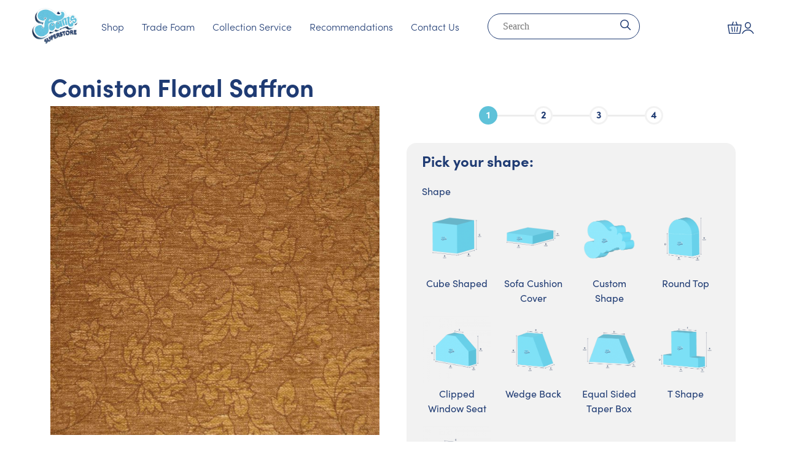

--- FILE ---
content_type: text/html; charset=UTF-8
request_url: https://foamsuperstore.co.uk/product/coniston-floral-saffron/
body_size: 41097
content:
<!doctype html>
<html lang="en-GB" prefix="og: https://ogp.me/ns#">

<head>
	<meta charset="UTF-8">
	<meta name="viewport" content="width=device-width, initial-scale=1, shrink-to-fit=no">
	<meta http-equiv="X-UA-Compatible" content="IE=edge">
	<link rel="profile" href="https://gmpg.org/xfn/11">
		<style>img:is([sizes="auto" i], [sizes^="auto," i]) { contain-intrinsic-size: 3000px 1500px }</style>
	
<!-- Google Tag Manager for WordPress by gtm4wp.com -->
<script data-cfasync="false" data-pagespeed-no-defer>
	var gtm4wp_datalayer_name = "dataLayer";
	var dataLayer = dataLayer || [];
	const gtm4wp_use_sku_instead = false;
	const gtm4wp_currency = 'GBP';
	const gtm4wp_product_per_impression = 10;
	const gtm4wp_clear_ecommerce = false;
</script>
<!-- End Google Tag Manager for WordPress by gtm4wp.com --><script>window._wca = window._wca || [];</script>

<!-- Search Engine Optimization by Rank Math PRO - https://rankmath.com/ -->
<title>Coniston Floral Saffron - Foam Superstore</title>
<meta name="description" content="Check out our Coniston Floral Saffron available at Foam Superstore. We have different foam grades and materials with all foam cut to size. Get in touch today!"/>
<meta name="robots" content="follow, index, max-snippet:-1, max-video-preview:-1, max-image-preview:large"/>
<link rel="canonical" href="https://foamsuperstore.co.uk/product/coniston-floral-saffron/" />
<meta property="og:locale" content="en_GB" />
<meta property="og:type" content="product" />
<meta property="og:title" content="Coniston Floral Saffron - Foam Superstore" />
<meta property="og:description" content="Check out our Coniston Floral Saffron available at Foam Superstore. We have different foam grades and materials with all foam cut to size. Get in touch today!" />
<meta property="og:url" content="https://foamsuperstore.co.uk/product/coniston-floral-saffron/" />
<meta property="og:site_name" content="Foam Superstore" />
<meta property="og:updated_time" content="2025-07-02T15:32:59+01:00" />
<meta property="og:image" content="https://foamsuperstore.co.uk/wp-content/uploads/2022/08/1321.jpg" />
<meta property="og:image:secure_url" content="https://foamsuperstore.co.uk/wp-content/uploads/2022/08/1321.jpg" />
<meta property="og:image:width" content="1600" />
<meta property="og:image:height" content="1200" />
<meta property="og:image:alt" content="Coniston Floral Saffron" />
<meta property="og:image:type" content="image/jpeg" />
<meta property="product:price:currency" content="GBP" />
<meta property="product:availability" content="instock" />
<meta name="twitter:card" content="summary_large_image" />
<meta name="twitter:title" content="Coniston Floral Saffron - Foam Superstore" />
<meta name="twitter:description" content="Check out our Coniston Floral Saffron available at Foam Superstore. We have different foam grades and materials with all foam cut to size. Get in touch today!" />
<meta name="twitter:image" content="https://foamsuperstore.co.uk/wp-content/uploads/2022/08/1321.jpg" />
<meta name="twitter:label1" content="Price" />
<meta name="twitter:data1" content="&pound;0.00" />
<meta name="twitter:label2" content="Availability" />
<meta name="twitter:data2" content="In stock" />
<script type="application/ld+json" class="rank-math-schema-pro">{"@context":"https://schema.org","@graph":[{"@type":"Place","@id":"https://foamsuperstore.co.uk/#place","address":{"@type":"PostalAddress"}},{"@type":"Organization","@id":"https://foamsuperstore.co.uk/#organization","name":"Foam Superstore","url":"https://foamsuperstore.co.uk","address":{"@type":"PostalAddress"},"logo":{"@type":"ImageObject","@id":"https://foamsuperstore.co.uk/#logo","url":"https://foamsuperstore.co.uk/wp-content/uploads/2025/07/logo.jpg","contentUrl":"https://foamsuperstore.co.uk/wp-content/uploads/2025/07/logo.jpg","caption":"Foam Superstore","inLanguage":"en-GB","width":"2000","height":"2000"},"location":{"@id":"https://foamsuperstore.co.uk/#place"}},{"@type":"WebSite","@id":"https://foamsuperstore.co.uk/#website","url":"https://foamsuperstore.co.uk","name":"Foam Superstore","publisher":{"@id":"https://foamsuperstore.co.uk/#organization"},"inLanguage":"en-GB"},{"@type":"ImageObject","@id":"https://foamsuperstore.co.uk/wp-content/uploads/2022/08/1321.jpg","url":"https://foamsuperstore.co.uk/wp-content/uploads/2022/08/1321.jpg","width":"1600","height":"1200","inLanguage":"en-GB"},{"@type":"BreadcrumbList","@id":"https://foamsuperstore.co.uk/product/coniston-floral-saffron/#breadcrumb","itemListElement":[{"@type":"ListItem","position":"1","item":{"@id":"https://foamsuperstore.co.uk","name":"Home"}},{"@type":"ListItem","position":"2","item":{"@id":"https://foamsuperstore.co.uk/product/coniston-floral-saffron/","name":"Coniston Floral Saffron"}}]},{"@type":"ItemPage","@id":"https://foamsuperstore.co.uk/product/coniston-floral-saffron/#webpage","url":"https://foamsuperstore.co.uk/product/coniston-floral-saffron/","name":"Coniston Floral Saffron - Foam Superstore","datePublished":"2025-07-02T15:32:58+01:00","dateModified":"2025-07-02T15:32:59+01:00","isPartOf":{"@id":"https://foamsuperstore.co.uk/#website"},"primaryImageOfPage":{"@id":"https://foamsuperstore.co.uk/wp-content/uploads/2022/08/1321.jpg"},"inLanguage":"en-GB","breadcrumb":{"@id":"https://foamsuperstore.co.uk/product/coniston-floral-saffron/#breadcrumb"}},{"@type":"Product","name":"Coniston Floral Saffron - Foam Superstore","description":"Check out our Coniston Floral Saffron available at Foam Superstore. We have different foam grades and materials with all foam cut to size. Get in touch today!","category":"Fabrics &gt; Premium Fabric Range","mainEntityOfPage":{"@id":"https://foamsuperstore.co.uk/product/coniston-floral-saffron/#webpage"},"image":[{"@type":"ImageObject","url":"https://foamsuperstore.co.uk/wp-content/uploads/2022/08/1321.jpg","height":"1200","width":"1600"}],"offers":{"@type":"Offer","price":"0","priceCurrency":"GBP","priceValidUntil":"2027-12-31","availability":"https://schema.org/InStock","itemCondition":"NewCondition","url":"https://foamsuperstore.co.uk/product/coniston-floral-saffron/","seller":{"@type":"Organization","@id":"https://foamsuperstore.co.uk/","name":"Foam Superstore","url":"https://foamsuperstore.co.uk","logo":"https://foamsuperstore.co.uk/wp-content/uploads/2025/07/logo.jpg"}},"@id":"https://foamsuperstore.co.uk/product/coniston-floral-saffron/#richSnippet"}]}</script>
<!-- /Rank Math WordPress SEO plugin -->

<link rel='dns-prefetch' href='//cdn.jsdelivr.net' />
<link rel='dns-prefetch' href='//stats.wp.com' />
<link rel='dns-prefetch' href='//use.typekit.net' />
<link rel='preconnect' href='//c0.wp.com' />
<link rel="alternate" type="application/rss+xml" title="Foam Superstore &raquo; Feed" href="https://foamsuperstore.co.uk/feed/" />
<link rel="alternate" type="application/rss+xml" title="Foam Superstore &raquo; Comments Feed" href="https://foamsuperstore.co.uk/comments/feed/" />
<link rel="alternate" type="application/rss+xml" title="Foam Superstore &raquo; Coniston Floral Saffron Comments Feed" href="https://foamsuperstore.co.uk/product/coniston-floral-saffron/feed/" />
<style id='classic-theme-styles-inline-css' type='text/css'>
/*! This file is auto-generated */
.wp-block-button__link{color:#fff;background-color:#32373c;border-radius:9999px;box-shadow:none;text-decoration:none;padding:calc(.667em + 2px) calc(1.333em + 2px);font-size:1.125em}.wp-block-file__button{background:#32373c;color:#fff;text-decoration:none}
</style>
<link rel='stylesheet' id='selectize-css' href='https://foamsuperstore.co.uk/wp-content/plugins/woocommerce-product-search/css/selectize/selectize.min.css?ver=4.7.0' type='text/css' media='all' />
<link rel='stylesheet' id='wps-price-slider-css' href='https://foamsuperstore.co.uk/wp-content/plugins/woocommerce-product-search/css/price-slider.min.css?ver=4.7.0' type='text/css' media='all' />
<link rel='stylesheet' id='product-search-css' href='https://foamsuperstore.co.uk/wp-content/plugins/woocommerce-product-search/css/product-search.min.css?ver=4.7.0' type='text/css' media='all' />
<link rel='stylesheet' id='mediaelement-css' href='https://c0.wp.com/c/6.8.2/wp-includes/js/mediaelement/mediaelementplayer-legacy.min.css' type='text/css' media='all' />
<link rel='stylesheet' id='wp-mediaelement-css' href='https://c0.wp.com/c/6.8.2/wp-includes/js/mediaelement/wp-mediaelement.min.css' type='text/css' media='all' />
<style id='jetpack-sharing-buttons-style-inline-css' type='text/css'>
.jetpack-sharing-buttons__services-list{display:flex;flex-direction:row;flex-wrap:wrap;gap:0;list-style-type:none;margin:5px;padding:0}.jetpack-sharing-buttons__services-list.has-small-icon-size{font-size:12px}.jetpack-sharing-buttons__services-list.has-normal-icon-size{font-size:16px}.jetpack-sharing-buttons__services-list.has-large-icon-size{font-size:24px}.jetpack-sharing-buttons__services-list.has-huge-icon-size{font-size:36px}@media print{.jetpack-sharing-buttons__services-list{display:none!important}}.editor-styles-wrapper .wp-block-jetpack-sharing-buttons{gap:0;padding-inline-start:0}ul.jetpack-sharing-buttons__services-list.has-background{padding:1.25em 2.375em}
</style>
<style id='global-styles-inline-css' type='text/css'>
:root{--wp--preset--aspect-ratio--square: 1;--wp--preset--aspect-ratio--4-3: 4/3;--wp--preset--aspect-ratio--3-4: 3/4;--wp--preset--aspect-ratio--3-2: 3/2;--wp--preset--aspect-ratio--2-3: 2/3;--wp--preset--aspect-ratio--16-9: 16/9;--wp--preset--aspect-ratio--9-16: 9/16;--wp--preset--color--black: #000000;--wp--preset--color--cyan-bluish-gray: #abb8c3;--wp--preset--color--white: #ffffff;--wp--preset--color--pale-pink: #f78da7;--wp--preset--color--vivid-red: #cf2e2e;--wp--preset--color--luminous-vivid-orange: #ff6900;--wp--preset--color--luminous-vivid-amber: #fcb900;--wp--preset--color--light-green-cyan: #7bdcb5;--wp--preset--color--vivid-green-cyan: #00d084;--wp--preset--color--pale-cyan-blue: #8ed1fc;--wp--preset--color--vivid-cyan-blue: #0693e3;--wp--preset--color--vivid-purple: #9b51e0;--wp--preset--gradient--vivid-cyan-blue-to-vivid-purple: linear-gradient(135deg,rgba(6,147,227,1) 0%,rgb(155,81,224) 100%);--wp--preset--gradient--light-green-cyan-to-vivid-green-cyan: linear-gradient(135deg,rgb(122,220,180) 0%,rgb(0,208,130) 100%);--wp--preset--gradient--luminous-vivid-amber-to-luminous-vivid-orange: linear-gradient(135deg,rgba(252,185,0,1) 0%,rgba(255,105,0,1) 100%);--wp--preset--gradient--luminous-vivid-orange-to-vivid-red: linear-gradient(135deg,rgba(255,105,0,1) 0%,rgb(207,46,46) 100%);--wp--preset--gradient--very-light-gray-to-cyan-bluish-gray: linear-gradient(135deg,rgb(238,238,238) 0%,rgb(169,184,195) 100%);--wp--preset--gradient--cool-to-warm-spectrum: linear-gradient(135deg,rgb(74,234,220) 0%,rgb(151,120,209) 20%,rgb(207,42,186) 40%,rgb(238,44,130) 60%,rgb(251,105,98) 80%,rgb(254,248,76) 100%);--wp--preset--gradient--blush-light-purple: linear-gradient(135deg,rgb(255,206,236) 0%,rgb(152,150,240) 100%);--wp--preset--gradient--blush-bordeaux: linear-gradient(135deg,rgb(254,205,165) 0%,rgb(254,45,45) 50%,rgb(107,0,62) 100%);--wp--preset--gradient--luminous-dusk: linear-gradient(135deg,rgb(255,203,112) 0%,rgb(199,81,192) 50%,rgb(65,88,208) 100%);--wp--preset--gradient--pale-ocean: linear-gradient(135deg,rgb(255,245,203) 0%,rgb(182,227,212) 50%,rgb(51,167,181) 100%);--wp--preset--gradient--electric-grass: linear-gradient(135deg,rgb(202,248,128) 0%,rgb(113,206,126) 100%);--wp--preset--gradient--midnight: linear-gradient(135deg,rgb(2,3,129) 0%,rgb(40,116,252) 100%);--wp--preset--font-size--small: 13px;--wp--preset--font-size--medium: 20px;--wp--preset--font-size--large: 36px;--wp--preset--font-size--x-large: 42px;--wp--preset--spacing--20: 0.44rem;--wp--preset--spacing--30: 0.67rem;--wp--preset--spacing--40: 1rem;--wp--preset--spacing--50: 1.5rem;--wp--preset--spacing--60: 2.25rem;--wp--preset--spacing--70: 3.38rem;--wp--preset--spacing--80: 5.06rem;--wp--preset--shadow--natural: 6px 6px 9px rgba(0, 0, 0, 0.2);--wp--preset--shadow--deep: 12px 12px 50px rgba(0, 0, 0, 0.4);--wp--preset--shadow--sharp: 6px 6px 0px rgba(0, 0, 0, 0.2);--wp--preset--shadow--outlined: 6px 6px 0px -3px rgba(255, 255, 255, 1), 6px 6px rgba(0, 0, 0, 1);--wp--preset--shadow--crisp: 6px 6px 0px rgba(0, 0, 0, 1);}:where(.is-layout-flex){gap: 0.5em;}:where(.is-layout-grid){gap: 0.5em;}body .is-layout-flex{display: flex;}.is-layout-flex{flex-wrap: wrap;align-items: center;}.is-layout-flex > :is(*, div){margin: 0;}body .is-layout-grid{display: grid;}.is-layout-grid > :is(*, div){margin: 0;}:where(.wp-block-columns.is-layout-flex){gap: 2em;}:where(.wp-block-columns.is-layout-grid){gap: 2em;}:where(.wp-block-post-template.is-layout-flex){gap: 1.25em;}:where(.wp-block-post-template.is-layout-grid){gap: 1.25em;}.has-black-color{color: var(--wp--preset--color--black) !important;}.has-cyan-bluish-gray-color{color: var(--wp--preset--color--cyan-bluish-gray) !important;}.has-white-color{color: var(--wp--preset--color--white) !important;}.has-pale-pink-color{color: var(--wp--preset--color--pale-pink) !important;}.has-vivid-red-color{color: var(--wp--preset--color--vivid-red) !important;}.has-luminous-vivid-orange-color{color: var(--wp--preset--color--luminous-vivid-orange) !important;}.has-luminous-vivid-amber-color{color: var(--wp--preset--color--luminous-vivid-amber) !important;}.has-light-green-cyan-color{color: var(--wp--preset--color--light-green-cyan) !important;}.has-vivid-green-cyan-color{color: var(--wp--preset--color--vivid-green-cyan) !important;}.has-pale-cyan-blue-color{color: var(--wp--preset--color--pale-cyan-blue) !important;}.has-vivid-cyan-blue-color{color: var(--wp--preset--color--vivid-cyan-blue) !important;}.has-vivid-purple-color{color: var(--wp--preset--color--vivid-purple) !important;}.has-black-background-color{background-color: var(--wp--preset--color--black) !important;}.has-cyan-bluish-gray-background-color{background-color: var(--wp--preset--color--cyan-bluish-gray) !important;}.has-white-background-color{background-color: var(--wp--preset--color--white) !important;}.has-pale-pink-background-color{background-color: var(--wp--preset--color--pale-pink) !important;}.has-vivid-red-background-color{background-color: var(--wp--preset--color--vivid-red) !important;}.has-luminous-vivid-orange-background-color{background-color: var(--wp--preset--color--luminous-vivid-orange) !important;}.has-luminous-vivid-amber-background-color{background-color: var(--wp--preset--color--luminous-vivid-amber) !important;}.has-light-green-cyan-background-color{background-color: var(--wp--preset--color--light-green-cyan) !important;}.has-vivid-green-cyan-background-color{background-color: var(--wp--preset--color--vivid-green-cyan) !important;}.has-pale-cyan-blue-background-color{background-color: var(--wp--preset--color--pale-cyan-blue) !important;}.has-vivid-cyan-blue-background-color{background-color: var(--wp--preset--color--vivid-cyan-blue) !important;}.has-vivid-purple-background-color{background-color: var(--wp--preset--color--vivid-purple) !important;}.has-black-border-color{border-color: var(--wp--preset--color--black) !important;}.has-cyan-bluish-gray-border-color{border-color: var(--wp--preset--color--cyan-bluish-gray) !important;}.has-white-border-color{border-color: var(--wp--preset--color--white) !important;}.has-pale-pink-border-color{border-color: var(--wp--preset--color--pale-pink) !important;}.has-vivid-red-border-color{border-color: var(--wp--preset--color--vivid-red) !important;}.has-luminous-vivid-orange-border-color{border-color: var(--wp--preset--color--luminous-vivid-orange) !important;}.has-luminous-vivid-amber-border-color{border-color: var(--wp--preset--color--luminous-vivid-amber) !important;}.has-light-green-cyan-border-color{border-color: var(--wp--preset--color--light-green-cyan) !important;}.has-vivid-green-cyan-border-color{border-color: var(--wp--preset--color--vivid-green-cyan) !important;}.has-pale-cyan-blue-border-color{border-color: var(--wp--preset--color--pale-cyan-blue) !important;}.has-vivid-cyan-blue-border-color{border-color: var(--wp--preset--color--vivid-cyan-blue) !important;}.has-vivid-purple-border-color{border-color: var(--wp--preset--color--vivid-purple) !important;}.has-vivid-cyan-blue-to-vivid-purple-gradient-background{background: var(--wp--preset--gradient--vivid-cyan-blue-to-vivid-purple) !important;}.has-light-green-cyan-to-vivid-green-cyan-gradient-background{background: var(--wp--preset--gradient--light-green-cyan-to-vivid-green-cyan) !important;}.has-luminous-vivid-amber-to-luminous-vivid-orange-gradient-background{background: var(--wp--preset--gradient--luminous-vivid-amber-to-luminous-vivid-orange) !important;}.has-luminous-vivid-orange-to-vivid-red-gradient-background{background: var(--wp--preset--gradient--luminous-vivid-orange-to-vivid-red) !important;}.has-very-light-gray-to-cyan-bluish-gray-gradient-background{background: var(--wp--preset--gradient--very-light-gray-to-cyan-bluish-gray) !important;}.has-cool-to-warm-spectrum-gradient-background{background: var(--wp--preset--gradient--cool-to-warm-spectrum) !important;}.has-blush-light-purple-gradient-background{background: var(--wp--preset--gradient--blush-light-purple) !important;}.has-blush-bordeaux-gradient-background{background: var(--wp--preset--gradient--blush-bordeaux) !important;}.has-luminous-dusk-gradient-background{background: var(--wp--preset--gradient--luminous-dusk) !important;}.has-pale-ocean-gradient-background{background: var(--wp--preset--gradient--pale-ocean) !important;}.has-electric-grass-gradient-background{background: var(--wp--preset--gradient--electric-grass) !important;}.has-midnight-gradient-background{background: var(--wp--preset--gradient--midnight) !important;}.has-small-font-size{font-size: var(--wp--preset--font-size--small) !important;}.has-medium-font-size{font-size: var(--wp--preset--font-size--medium) !important;}.has-large-font-size{font-size: var(--wp--preset--font-size--large) !important;}.has-x-large-font-size{font-size: var(--wp--preset--font-size--x-large) !important;}
:where(.wp-block-post-template.is-layout-flex){gap: 1.25em;}:where(.wp-block-post-template.is-layout-grid){gap: 1.25em;}
:where(.wp-block-columns.is-layout-flex){gap: 2em;}:where(.wp-block-columns.is-layout-grid){gap: 2em;}
:root :where(.wp-block-pullquote){font-size: 1.5em;line-height: 1.6;}
</style>
<link rel='stylesheet' id='contact-form-7-css' href='https://foamsuperstore.co.uk/wp-content/plugins/contact-form-7/includes/css/styles.css?ver=6.1.1' type='text/css' media='all' />
<link rel='stylesheet' id='woocommerce-layout-css' href='https://c0.wp.com/p/woocommerce/10.1.3/assets/css/woocommerce-layout.css' type='text/css' media='all' />
<style id='woocommerce-layout-inline-css' type='text/css'>

	.infinite-scroll .woocommerce-pagination {
		display: none;
	}
</style>
<link rel='stylesheet' id='woocommerce-smallscreen-css' href='https://c0.wp.com/p/woocommerce/10.1.3/assets/css/woocommerce-smallscreen.css' type='text/css' media='only screen and (max-width: 768px)' />
<link rel='stylesheet' id='woocommerce-general-css' href='https://c0.wp.com/p/woocommerce/10.1.3/assets/css/woocommerce.css' type='text/css' media='all' />
<style id='woocommerce-inline-inline-css' type='text/css'>
.woocommerce form .form-row .required { visibility: visible; }
</style>
<link rel='stylesheet' id='foam-superstore-product-css' href='https://foamsuperstore.co.uk/wp-content/plugins/foam-superstore-core/src/Support/../../assets/fs-product.css?ver=1.0.0' type='text/css' media='all' />
<link rel='stylesheet' id='gateway-css' href='https://foamsuperstore.co.uk/wp-content/plugins/woocommerce-paypal-payments/modules/ppcp-button/assets/css/gateway.css?ver=3.0.9' type='text/css' media='all' />
<link rel='stylesheet' id='brands-styles-css' href='https://c0.wp.com/p/woocommerce/10.1.3/assets/css/brands.css' type='text/css' media='all' />
<link rel='stylesheet' id='typekit-css' href='https://use.typekit.net/wci1hlu.css?ver=1.0.3' type='text/css' media='all' />
<link rel='stylesheet' id='brk-styles-css' href='https://foamsuperstore.co.uk/wp-content/themes/foam/dist/css/style.min.css?ver=1.0.3' type='text/css' media='all' />
<link rel='stylesheet' id=' slick-css' href='//cdn.jsdelivr.net/npm/slick-carousel@1.8.1/slick/slick.css?ver=6.8.2' type='text/css' media='all' />
<link rel='stylesheet' id='wapf-frontend-css' href='https://foamsuperstore.co.uk/wp-content/plugins/advanced-product-fields-for-woocommerce-extended/assets/css/frontend.min.css?ver=3.1.1-1761637116' type='text/css' media='all' />
<link rel='stylesheet' id='wapf-dropzone-css' href='https://foamsuperstore.co.uk/wp-content/plugins/advanced-product-fields-for-woocommerce-extended/assets/css/dropzone.min.css?ver=3.1.1' type='text/css' media='all' />
<link rel='stylesheet' id='wapf-dp-css' href='https://foamsuperstore.co.uk/wp-content/plugins/advanced-product-fields-for-woocommerce-extended/assets/css/datepicker.min.css?ver=3.1.1' type='text/css' media='all' />
<script type="text/javascript" src="https://c0.wp.com/c/6.8.2/wp-includes/js/jquery/jquery.js" id="jquery-js"></script>
<script type="text/javascript" id="wc-single-product-js-extra">
/* <![CDATA[ */
var wc_single_product_params = {"i18n_required_rating_text":"Please select a rating","i18n_rating_options":["1 of 5 stars","2 of 5 stars","3 of 5 stars","4 of 5 stars","5 of 5 stars"],"i18n_product_gallery_trigger_text":"View full-screen image gallery","review_rating_required":"yes","flexslider":{"rtl":false,"animation":"slide","smoothHeight":true,"directionNav":false,"controlNav":"thumbnails","slideshow":false,"animationSpeed":500,"animationLoop":false,"allowOneSlide":false},"zoom_enabled":"","zoom_options":[],"photoswipe_enabled":"","photoswipe_options":{"shareEl":false,"closeOnScroll":false,"history":false,"hideAnimationDuration":0,"showAnimationDuration":0},"flexslider_enabled":""};
/* ]]> */
</script>
<script type="text/javascript" src="https://c0.wp.com/p/woocommerce/10.1.3/assets/js/frontend/single-product.min.js" id="wc-single-product-js" defer="defer" data-wp-strategy="defer"></script>
<script type="text/javascript" src="https://c0.wp.com/p/woocommerce/10.1.3/assets/js/jquery-blockui/jquery.blockUI.min.js" id="jquery-blockui-js" defer="defer" data-wp-strategy="defer"></script>
<script type="text/javascript" src="https://c0.wp.com/p/woocommerce/10.1.3/assets/js/js-cookie/js.cookie.min.js" id="js-cookie-js" defer="defer" data-wp-strategy="defer"></script>
<script type="text/javascript" id="woocommerce-js-extra">
/* <![CDATA[ */
var woocommerce_params = {"ajax_url":"\/wp-admin\/admin-ajax.php","wc_ajax_url":"\/?wc-ajax=%%endpoint%%","i18n_password_show":"Show password","i18n_password_hide":"Hide password"};
/* ]]> */
</script>
<script type="text/javascript" src="https://c0.wp.com/p/woocommerce/10.1.3/assets/js/frontend/woocommerce.min.js" id="woocommerce-js" defer="defer" data-wp-strategy="defer"></script>
<script type="text/javascript" src="//cdn.jsdelivr.net/npm/slick-carousel@1.8.1/slick/slick.min.js?ver=6.8.2" id=" slick-js"></script>
<script type="text/javascript" src="https://stats.wp.com/s-202605.js" id="woocommerce-analytics-js" defer="defer" data-wp-strategy="defer"></script>
	<style>img#wpstats{display:none}</style>
		
<!-- Google Tag Manager for WordPress by gtm4wp.com -->
<!-- GTM Container placement set to automatic -->
<script data-cfasync="false" data-pagespeed-no-defer>
	var dataLayer_content = {"pagePostType":"product","pagePostType2":"single-product","pagePostAuthor":"Jamie","customerTotalOrders":0,"customerTotalOrderValue":0,"customerFirstName":"","customerLastName":"","customerBillingFirstName":"","customerBillingLastName":"","customerBillingCompany":"","customerBillingAddress1":"","customerBillingAddress2":"","customerBillingCity":"","customerBillingState":"","customerBillingPostcode":"","customerBillingCountry":"","customerBillingEmail":"","customerBillingEmailHash":"","customerBillingPhone":"","customerShippingFirstName":"","customerShippingLastName":"","customerShippingCompany":"","customerShippingAddress1":"","customerShippingAddress2":"","customerShippingCity":"","customerShippingState":"","customerShippingPostcode":"","customerShippingCountry":"","productRatingCounts":[],"productAverageRating":0,"productReviewCount":0,"productType":"simple","productIsVariable":0};
	dataLayer.push( dataLayer_content );
</script>
<script data-cfasync="false" data-pagespeed-no-defer>
(function(w,d,s,l,i){w[l]=w[l]||[];w[l].push({'gtm.start':
new Date().getTime(),event:'gtm.js'});var f=d.getElementsByTagName(s)[0],
j=d.createElement(s),dl=l!='dataLayer'?'&l='+l:'';j.async=true;j.src=
'//www.googletagmanager.com/gtm.js?id='+i+dl;f.parentNode.insertBefore(j,f);
})(window,document,'script','dataLayer','GTM-M95PF6F');
</script>
<!-- End Google Tag Manager for WordPress by gtm4wp.com -->	<noscript><style>.woocommerce-product-gallery{ opacity: 1 !important; }</style></noscript>
	<meta name="generator" content="Elementor 3.31.2; features: additional_custom_breakpoints, e_element_cache; settings: css_print_method-external, google_font-enabled, font_display-swap">
			<style>
				.e-con.e-parent:nth-of-type(n+4):not(.e-lazyloaded):not(.e-no-lazyload),
				.e-con.e-parent:nth-of-type(n+4):not(.e-lazyloaded):not(.e-no-lazyload) * {
					background-image: none !important;
				}
				@media screen and (max-height: 1024px) {
					.e-con.e-parent:nth-of-type(n+3):not(.e-lazyloaded):not(.e-no-lazyload),
					.e-con.e-parent:nth-of-type(n+3):not(.e-lazyloaded):not(.e-no-lazyload) * {
						background-image: none !important;
					}
				}
				@media screen and (max-height: 640px) {
					.e-con.e-parent:nth-of-type(n+2):not(.e-lazyloaded):not(.e-no-lazyload),
					.e-con.e-parent:nth-of-type(n+2):not(.e-lazyloaded):not(.e-no-lazyload) * {
						background-image: none !important;
					}
				}
			</style>
			<script type="text/javascript" id="google_gtagjs" src="https://www.googletagmanager.com/gtag/js?id=G-EQZQPRT9FX" async="async"></script>
<script type="text/javascript" id="google_gtagjs-inline">
/* <![CDATA[ */
window.dataLayer = window.dataLayer || [];function gtag(){dataLayer.push(arguments);}gtag('js', new Date());gtag('config', 'G-EQZQPRT9FX', {} );
/* ]]> */
</script>
<link rel="icon" href="https://foamsuperstore.co.uk/wp-content/uploads/2023/08/image-32x32.jpg" sizes="32x32" />
<link rel="icon" href="https://foamsuperstore.co.uk/wp-content/uploads/2023/08/image-300x300.jpg" sizes="192x192" />
<link rel="apple-touch-icon" href="https://foamsuperstore.co.uk/wp-content/uploads/2023/08/image-300x300.jpg" />
<meta name="msapplication-TileImage" content="https://foamsuperstore.co.uk/wp-content/uploads/2023/08/image-300x300.jpg" />
		<style type="text/css" id="wp-custom-css">
			#product-2956 button.button.wapf_btn_next{
	display:none;
}

.woocommerce-mini-cart__buttons a.button.checkout.wc-forward{display:none !important;}
.grecaptcha-badge { visibility: hidden; }

span.page-numbers.current.nav-link {
    padding: 0 0.9rem !important;
}
.sample-btn {
    display: block;
    margin-top: 1rem;
    text-align: center;
    background: white;
    border-radius: 2rem;
    padding: 0.2rem;
    font-weight: bold;
}
.min-note{
	text-align:center;
		background:#1f3b73;
color:#fff; margin-bottom:10px; font-size:1.1rem	
}
.min-note .wapf-field-label{text-align:center; display:block; font-weight:700; text-transform:uppercase; letter-spacing:2px; margin-bottom:0;}
.min-note span{border-bottom:2px solid white;}

.variations_form button{
	margin-top:3rem;
}

.variations_form .qty{margin-top:1rem;}

#header-topbar{
	background:#1f3b73;
	color:White
	
}
.minicart .button{
	margin-top:20px;
}
.wc-proceed-to-checkout .btn{
	margin-bottom:20px;
}

.standard-foam-swatches .wapf-image-swatch-wrapper > div:first-child{
	display:none;
}

.wapf--inner>div:first-child, .wapf--inner>div:nth-child(2){
	display:block !important;
}

.page-id-2958 h1.product_title.entry-title, .page-id-2958 .woocommerce-product-gallery.woocommerce-product-gallery--with-images.woocommerce-product-gallery--columns-4.images, .page-id-2958 span.wapf-total.wapf-grand-total.price.amount, .page-id-2958 .quantity, .page-id-2958 .wapf_step_buttons, .page-id-2958 .shipping-cta, .page-id-2958 .wapf-product-totals, .page-id-2958 #breadcrumbs{
	display:none;
}

.page-id-2958 .summary.entry-summary{
	width:100% !important;
}
.page-id-2958 .single-product button.btn.btn-outline-primary{
	margin-top:0px
}

.woocommerce-notices-wrapper{
	background:transparent;
}
button.button.alt.ppcp-dcc-order-button{
	background:#1f3b73;
}
button.button.alt.ppcp-dcc-order-button:hover{
	background:#143c8b;
}
@media only screen and (min-width: 1024px) {
.page-id-2958 .woocommerce div.product div.summary, .page-id-2958 .woocommerce div.product form.cart{
	margin-bottom:0px;
}
}
#collection-container{
	margin-bottom:2rem;
}

.embed-container { 
        position: relative; 
        padding-bottom: 56.25%;
        overflow: hidden;
        max-width: 100%;
        height: auto;
    } 

.embed-container iframe,
.embed-container object,
.embed-container embed { 
        position: absolute;
        top: 0;
        left: 0;
        width: 100%;
        height: 100%;
}

.hide-calculation-field{
	display:none;
}
/**
td[data-title="Shipping"] {
   width:50%;
}
**/
.logo-grid {
      display: grid;
      gap: 20px;
      justify-content: center;
      align-items: center;
			padding-top:30px;
    }

    /* Desktop: 5 logos per row */
    @media (min-width: 1024px) {
      .logo-grid {
        grid-template-columns: repeat(5, minmax(100px, 1fr));
        max-width: 1200px;
        margin: 0 auto;
      }
    }

    /* Tablet: 3 logos per row */
    @media (min-width: 768px) and (max-width: 1023px) {
      .logo-grid {
        grid-template-columns: repeat(3, minmax(100px, 1fr));
        max-width: 800px;
        margin: 0 auto;
      }
    }

    /* Mobile: 2 logos per row */
    @media (max-width: 767px) {
      .logo-grid {
        grid-template-columns: repeat(2, minmax(100px, 1fr));
        max-width: 500px;
        margin: 0 auto;
      }

      /* Center the 5th logo on mobile */
      .logo-grid img:nth-child(5) {
        grid-column: 1 / span 2;
        justify-self: center;
      }
    }

    .logo-grid img {
      width: 100%;
      max-width: 150px;
      margin: 0 auto;
    }

@media (max-width: 768px) {
header .hero-container .h1,.hero-container h1 {
        font-size: 2.2rem !important;
        line-height: 1.3 !important;
    }
	.ct-shipping-heading{
		display:none;
	}
}
@media (max-width: 375px) {
.right-header {
        gap:0.3rem;
    }
	.navbar-brand{
		margin-right:0;
	}
}

.hero{
	margin-top:0px;
}

/* single blog page products */

.products.cstm {
    display: flex;
    flex-direction: row;
    flex-wrap: wrap;
    margin-top: 20px;
}
.products.cstm .product-card {
    margin-right: 20px;
}

.cstm img {
    background: #f2f2f2;
	margin-bottom: 1em;
}

.cstm h4 {
		padding: 0.5em 1em;
    font-size: 1.3rem;
}

/* .cstm a.btn.btn-primary {
    display: none;
} */

.upload_dxf{
	margin-bottom:20px;
	padding-top:10px;
}

.wapf-card.wapf-checked:not(.is-qty-select){
	border:2px solid black;
}

.badge-new {
  background: green;
  color: #fff;
  font-size: 10px;
  font-weight: bold;
  padding: 2px 6px;
  border-radius: 4px;
  margin-left: 6px;
  text-transform: uppercase;
}
		</style>
			<!-- Google Tag Manager -->
<script>(function(w,d,s,l,i){w[l]=w[l]||[];w[l].push({'gtm.start':
new Date().getTime(),event:'gtm.js'});var f=d.getElementsByTagName(s)[0],
j=d.createElement(s),dl=l!='dataLayer'?'&l='+l:'';j.async=true;j.src=
'https://www.googletagmanager.com/gtm.js?id='+i+dl;f.parentNode.insertBefore(j,f);
})(window,document,'script','dataLayer','GTM-M95PF6F');</script>
<!-- End Google Tag Manager -->
	
	<meta name="google-site-verification" content="UiC-atxnFWlfqZNGgVK_fpyH0T-ef8ZqQETPP9Ti92M" />
</head>

<body class="wp-singular product-template-default single single-product postid-5601 wp-theme-foam theme-foam woocommerce woocommerce-page woocommerce-no-js elementor-default elementor-kit-9734"> 
	<!-- Google Tag Manager (noscript) -->
<noscript><iframe src="https://www.googletagmanager.com/ns.html?id=GTM-M95PF6F"
height="0" width="0" style="display:none;visibility:hidden"></iframe></noscript>
<!-- End Google Tag Manager (noscript) -->

<!-- GTM Container placement set to automatic -->
<!-- Google Tag Manager (noscript) -->
				<noscript><iframe src="https://www.googletagmanager.com/ns.html?id=GTM-M95PF6F" height="0" width="0" style="display:none;visibility:hidden" aria-hidden="true"></iframe></noscript>
<!-- End Google Tag Manager (noscript) -->
<div id="site-wrapper" class="d-flex flex-column min-vh-100">

	<header id="header-wrapper" class="sticky-top">

		<nav id="header-simple" class="navbar navbar-expand-lg">
	<div class="container">
    	<a class="navbar-brand" href="
			https://foamsuperstore.co.uk">  <img src="
				https://foamsuperstore.co.uk/wp-content/uploads/2025/09/logo.webp" class="header-logo">  </a>
    <div id="header-simple-menu" class="collapse navbar-collapse"> <ul id="menu-desktop-main" class="header-menu nav navbar-nav my-3 my-lg-0 ms-lg-2 align-items-end">
  <li itemscope="itemscope" itemtype="https://www.schema.org/SiteNavigationElement" id="menu-item-2815" class="menu-item menu-item-type-custom menu-item-object-custom menu-item-2815 nav-item">
    <a title="Shop" href="#" data-bs-toggle="dropdown" data-bs-auto-close="outside" class="nav-link">Shop</a>
    <div class="dropdown-menu mega-menu">
      <div class="mega-content px-4">
        <div class="container-fluid">
          <div class="row">
            <div class="col-md-3 py-4">
              <a href="/shop/foam-cut-to-size/"><strong>Foam Cut to Size</strong></a>
              <hr>
              <ul>
                <li><a href="/shop/foam-cut-to-size/">View All</a></li>
              </ul>

              <a href="/gravidry"><strong>Reticulated Foam Cut to Size</strong></a>
              <hr>
              <ul>
                <li>
                  <a href="/gravidry">Gravidry <span class="badge-new">New</span></a>
                </li>
              </ul>

              <a href="/shop/foam-sheets/"><strong>Foam Sheets</strong></a>
              <hr>
              <ul>
                <li><a href="/shop/foam-sheets/">View All</a></li>
              </ul>
            </div>

            <div class="col-md-3 py-4">
              <strong><a href="/shop/made-to-measure/">Made to Measure Covers</a></strong>
              <hr>
              <ul>
                <li><a href="/shop/made-to-measure/boat-seating-boxed-cushion-covers/">Boat Seating</a></li>
                <li><a href="/shop/made-to-measure/campervan-and-caravan-boxed-cushion-covers/">Caravan &amp; Campervan</a></li>
                <li><a href="/shop/made-to-measure/garden-seating-boxed-cushion-covers/">Garden Seating</a></li>
                <li><a href="/shop/made-to-measure/sofa-cushion-boxed-covers/">Sofa Cushion</a></li>
                <li><a href="/shop/made-to-measure/window-seating-boxed-cushion-covers/">Window Seating</a></li>
                <li><a href="/shop/made-to-measure/fabric-samples/">Free Fabric Samples</a></li>
              </ul>
            </div>

            <div class="col-md-2 py-4">
              <a href="/replacement-furniture-cushions/"><strong>Replacement Furniture Cushions</strong></a>
              <hr>
              <ul>
                <li><a href="/shop/replacement-furniture-cushions/sofa-cushions">Sofa Cushions</a></li>
                <li><a href="/shop/replacement-furniture-cushions/chair-cushions">Chair Cushions</a></li>
                <li><a href="/shop/replacement-furniture-cushions/boat-furniture">Boat Furniture</a></li>
                <li><a href="/shop/replacement-furniture-cushions/caravan-campervans">Caravan &amp; Campervans</a></li>
                <li><a href="/shop/replacement-furniture-cushions/church-pew-church-kneelers/">Church Pew</a></li>
              </ul>
            </div>

            <div class="col-md-2 py-4">
              <strong>Mattresses</strong>
              <hr>
              <ul>
                <li><a href="/shop/mattresses/">Made to Measure Mattresses</a></li>
                <li><a href="/shop/mattress-toppers/">Mattress Toppers</a></li>
              </ul>
            </div>

            <div class="col-md-2 py-4">
              <strong>Other</strong>
              <hr>
              <ul>
                <!--<li><a href="/sale-products/">Sale Products</a></li>-->
                <!--<li><a href="/other-foam-products">Other Foam Products</a></li>-->
                <li><a href="/upholstery-products/">Upholstery Products</a></li>
              </ul>
            </div>
          </div>
        </div>
      </div>
    </div>
  </li>

  <li itemscope="itemscope" itemtype="https://www.schema.org/SiteNavigationElement" id="menu-item-2816" class="menu-item menu-item-type-custom menu-item-object-custom menu-item-2816 nav-item">
    <a title="Collection Service" href="/trade" class="nav-link">Trade Foam</a>
  </li>
  <li itemscope="itemscope" itemtype="https://www.schema.org/SiteNavigationElement" id="menu-item-2817" class="menu-item menu-item-type-custom menu-item-object-custom menu-item-2817 nav-item">
    <a title="Collection Service" href="/sofa-cushion-collection-service/" class="nav-link">Collection Service</a>
  </li>
  <li itemscope="itemscope" itemtype="https://www.schema.org/SiteNavigationElement" id="menu-item-2818" class="menu-item menu-item-type-custom menu-item-object-custom menu-item-2818 nav-item">
    <a title="Recommendations" href="/recommendations" class="nav-link">Recommendations</a>
  </li>
  <li itemscope="itemscope" itemtype="https://www.schema.org/SiteNavigationElement" id="menu-item-2819" class="menu-item menu-item-type-custom menu-item-object-custom menu-item-2819 nav-item">
    <a title="Contact Us" href="/contact-us/" class="nav-link">Contact Us</a>
  </li>
</ul>
 
<form class="search-form" action="https://foamsuperstore.co.uk" method="get">

	<div class="row g-2">

		<div class="col search-col">
			 <div id="product-search-0" class="product-search floating"><div class="product-search-form"><form id="product-search-form-0" class="product-search-form " action="https://foamsuperstore.co.uk/" method="get"><input id="product-search-field-0" name="s" type="text" class="product-search-field" placeholder="Search" autocomplete="off"/><input type="hidden" name="post_type" value="product"/><input type="hidden" name="title" value="1"/><input type="hidden" name="excerpt" value="1"/><input type="hidden" name="content" value="1"/><input type="hidden" name="categories" value="1"/><input type="hidden" name="attributes" value="1"/><input type="hidden" name="tags" value="1"/><input type="hidden" name="sku" value="1"/><input type="hidden" name="ixwps" value="1"/><span title="Clear" class="product-search-field-clear" style="display:none"></span><noscript><button type="submit">Search</button></noscript></form></div><div id="product-search-results-0" class="product-search-results"><div id="product-search-results-content-0" class="product-search-results-content" style=""></div></div></div>			<button type="submit" aria-label="Search"><img src="https://foamsuperstore.co.uk/wp-content/themes/foam/dist/img/search.svg"></button>
		</div>

	</div>

</form>
</div>
    <div class="right-header">
      <div class="d-mb">
        <a class="dropdown-toggle" href="#" role="button" id="seacrhBar" data-bs-toggle="dropdown" aria-expanded="false">
          <img src="
							https://foamsuperstore.co.uk/wp-content/themes/foam/dist/img/search.svg">
        </a>
        <div class="dropdown-menu search-mobile" aria-labelledby="searchBar"> 
			
<form class="search-form" action="https://foamsuperstore.co.uk" method="get">

	<div class="row g-2">

		<div class="col search-col">
			 <div id="product-search-1" class="product-search floating"><div class="product-search-form"><form id="product-search-form-1" class="product-search-form " action="https://foamsuperstore.co.uk/" method="get"><input id="product-search-field-1" name="s" type="text" class="product-search-field" placeholder="Search" autocomplete="off"/><input type="hidden" name="post_type" value="product"/><input type="hidden" name="title" value="1"/><input type="hidden" name="excerpt" value="1"/><input type="hidden" name="content" value="1"/><input type="hidden" name="categories" value="1"/><input type="hidden" name="attributes" value="1"/><input type="hidden" name="tags" value="1"/><input type="hidden" name="sku" value="1"/><input type="hidden" name="ixwps" value="1"/><span title="Clear" class="product-search-field-clear" style="display:none"></span><noscript><button type="submit">Search</button></noscript></form></div><div id="product-search-results-1" class="product-search-results"><div id="product-search-results-content-1" class="product-search-results-content" style=""></div></div></div>			<button type="submit" aria-label="Search"><img src="https://foamsuperstore.co.uk/wp-content/themes/foam/dist/img/search.svg"></button>
		</div>

	</div>

</form>
 </div>
<small class="d-mb s-adjust">Search</small>
      </div>
      <div class="dropdown">
        <a class="dropdown-toggle" href="#" role="button" id="miniCart" data-bs-toggle="dropdown" aria-expanded="false">

          <img src="
								https://foamsuperstore.co.uk/wp-content/themes/foam/dist/img/basket.svg">
<span class="cart-count">		
	</span>
		  </a>
		   <div class="dropdown-menu minicart" aria-labelledby="miniCart"> 
	

	<p class="woocommerce-mini-cart__empty-message">No products in the basket.</p>


 </div>
        
		<small class="d-mb">Basket</small>
		  
      </div>
	  <div>
      <a href="https://foamsuperstore.co.uk/my-account"><img src="https://foamsuperstore.co.uk/wp-content/themes/foam/dist/img/customer.svg"></a>
	  <small class="d-mb">Account</small>
	  </div>
	  <div>
      <button class="navbar-toggler" type="button" data-bs-toggle="offcanvas" data-bs-target="#demo" aria-controls="header-simple-menu" aria-expanded="false" aria-label="Toggle navigation">
        <div></div>
        <div></div>
        <div></div>
      </button>
	  <small class="d-mb m-adjust">Menu</small>
	  </div>
    </div>
  </div>
</nav>	</header> <!-- #header-wrapper -->


	<div id="page-wrapper" class="flex-grow-1">

<div class="woocommerce-notices-wrapper"><div class="container"></div></div>	<div class="container">

					
			<div class="container">
<div class="row py-3">
				</div>
</div><div id="product-5601" class="product type-product post-5601 status-publish first instock product_cat-premium-fabric-range product_cat-coniston product_tag-saffron has-post-thumbnail shipping-taxable purchasable product-type-simple">
	<h1 class="product_title entry-title">Coniston Floral Saffron</h1><div class="woocommerce-product-gallery woocommerce-product-gallery--with-images woocommerce-product-gallery--columns-4 images" data-columns="4" style="opacity: 0; transition: opacity .25s ease-in-out;">
	<div class="woocommerce-product-gallery__wrapper">
		<div data-wapf-att-id="5602" data-thumb="https://foamsuperstore.co.uk/wp-content/uploads/2022/08/1321-100x100.jpg" data-thumb-alt="Coniston Floral Saffron" data-thumb-srcset="https://foamsuperstore.co.uk/wp-content/uploads/2022/08/1321-100x100.jpg 100w, https://foamsuperstore.co.uk/wp-content/uploads/2022/08/1321-300x300.jpg 300w, https://foamsuperstore.co.uk/wp-content/uploads/2022/08/1321-700x700.jpg 700w, https://foamsuperstore.co.uk/wp-content/uploads/2022/08/1321-150x150.jpg 150w, https://foamsuperstore.co.uk/wp-content/uploads/2022/08/1321-32x32.jpg 32w, https://foamsuperstore.co.uk/wp-content/uploads/2022/08/1321-400x400.jpg 400w"  data-thumb-sizes="(max-width: 100px) 100vw, 100px" class="woocommerce-product-gallery__image"><a href="https://foamsuperstore.co.uk/wp-content/uploads/2022/08/1321.jpg"><img fetchpriority="high" width="700" height="700" src="https://foamsuperstore.co.uk/wp-content/uploads/2022/08/1321-700x700.jpg" class="wp-post-image" alt="Coniston Floral Saffron" data-caption="" data-src="https://foamsuperstore.co.uk/wp-content/uploads/2022/08/1321.jpg" data-large_image="https://foamsuperstore.co.uk/wp-content/uploads/2022/08/1321.jpg" data-large_image_width="1600" data-large_image_height="1200" decoding="async" srcset="https://foamsuperstore.co.uk/wp-content/uploads/2022/08/1321-700x700.jpg 700w, https://foamsuperstore.co.uk/wp-content/uploads/2022/08/1321-300x300.jpg 300w, https://foamsuperstore.co.uk/wp-content/uploads/2022/08/1321-100x100.jpg 100w, https://foamsuperstore.co.uk/wp-content/uploads/2022/08/1321-150x150.jpg 150w, https://foamsuperstore.co.uk/wp-content/uploads/2022/08/1321-32x32.jpg 32w, https://foamsuperstore.co.uk/wp-content/uploads/2022/08/1321-400x400.jpg 400w" sizes="(max-width: 700px) 100vw, 700px" /></a></div>	</div>
</div>

	<div class="summary entry-summary">
		<p class="price"><span class="woocommerce-Price-amount amount"><bdi><span class="woocommerce-Price-currencySymbol">&pound;</span>0.00</bdi></span></p>

	
	<form class="cart" action="https://foamsuperstore.co.uk/product/coniston-floral-saffron/" method="post" enctype='multipart/form-data'>
		<div class="wapf" id="wapf_5601">	<div class="wapf-progress">
		<div class="wapf-progress-bar"></div>
		<div class="wapf-progress-steps"></div>
	</div>
	<div class="wapf-wrapper"><div
    class="wapf-field-group label-above"
    data-group="4906"
    data-variables="[{&quot;default&quot;:&quot;1&quot;,&quot;name&quot;:&quot;size&quot;,&quot;rules&quot;:[{&quot;type&quot;:&quot;field&quot;,&quot;field&quot;:&quot;6790dd0f26b4f&quot;,&quot;variable&quot;:&quot;2.54&quot;,&quot;condition&quot;:&quot;==&quot;,&quot;value&quot;:&quot;ku2ic&quot;},{&quot;type&quot;:&quot;field&quot;,&quot;field&quot;:&quot;6790dd0f26b4f&quot;,&quot;variable&quot;:&quot;25.4&quot;,&quot;condition&quot;:&quot;==&quot;,&quot;value&quot;:&quot;wi05v&quot;},{&quot;type&quot;:&quot;field&quot;,&quot;field&quot;:&quot;6790dd0f26b4f&quot;,&quot;variable&quot;:&quot;1&quot;,&quot;condition&quot;:&quot;==&quot;,&quot;value&quot;:&quot;a8wgp&quot;}]},{&quot;default&quot;:&quot;4.04&quot;,&quot;name&quot;:&quot;fabric_price&quot;,&quot;rules&quot;:[]}]"
    data-wapf-st="rules"
    data-wapf-gi="{&quot;images&quot;:[{&quot;title&quot;:&quot;Foam Cubes Cut to Size&quot;,&quot;caption&quot;:&quot;&quot;,&quot;url&quot;:&quot;https:\/\/foamsuperstore.co.uk\/wp-content\/uploads\/2022\/08\/foam-superstore-shape-09.png&quot;,&quot;alt&quot;:&quot;Foam Cubes Cut to Size&quot;,&quot;src&quot;:&quot;https:\/\/foamsuperstore.co.uk\/wp-content\/uploads\/2022\/08\/foam-superstore-shape-09-700x700.png&quot;,&quot;srcset&quot;:&quot;https:\/\/foamsuperstore.co.uk\/wp-content\/uploads\/2022\/08\/foam-superstore-shape-09-700x700.png 700w, https:\/\/foamsuperstore.co.uk\/wp-content\/uploads\/2022\/08\/foam-superstore-shape-09-300x300.png 300w, https:\/\/foamsuperstore.co.uk\/wp-content\/uploads\/2022\/08\/foam-superstore-shape-09-100x100.png 100w, https:\/\/foamsuperstore.co.uk\/wp-content\/uploads\/2022\/08\/foam-superstore-shape-09-1024x1024.png 1024w, https:\/\/foamsuperstore.co.uk\/wp-content\/uploads\/2022\/08\/foam-superstore-shape-09-150x150.png 150w, https:\/\/foamsuperstore.co.uk\/wp-content\/uploads\/2022\/08\/foam-superstore-shape-09-768x768.png 768w, https:\/\/foamsuperstore.co.uk\/wp-content\/uploads\/2022\/08\/foam-superstore-shape-09-32x32.png 32w, https:\/\/foamsuperstore.co.uk\/wp-content\/uploads\/2022\/08\/foam-superstore-shape-09-400x400.png 400w, https:\/\/foamsuperstore.co.uk\/wp-content\/uploads\/2022\/08\/foam-superstore-shape-09.png 1080w&quot;,&quot;sizes&quot;:&quot;(max-width: 700px) 100vw, 700px&quot;,&quot;full_src&quot;:&quot;https:\/\/foamsuperstore.co.uk\/wp-content\/uploads\/2022\/08\/foam-superstore-shape-09.png&quot;,&quot;full_src_w&quot;:1080,&quot;full_src_h&quot;:1080,&quot;gallery_thumbnail_src&quot;:&quot;https:\/\/foamsuperstore.co.uk\/wp-content\/uploads\/2022\/08\/foam-superstore-shape-09-100x100.png&quot;,&quot;gallery_thumbnail_src_w&quot;:100,&quot;gallery_thumbnail_src_h&quot;:100,&quot;thumb_src&quot;:&quot;https:\/\/foamsuperstore.co.uk\/wp-content\/uploads\/2022\/08\/foam-superstore-shape-09-300x300.png&quot;,&quot;thumb_src_w&quot;:300,&quot;thumb_src_h&quot;:300,&quot;src_w&quot;:700,&quot;src_h&quot;:700,&quot;image_id&quot;:&quot;5085&quot;},{&quot;title&quot;:&quot;foam-superstore-shape-01&quot;,&quot;caption&quot;:&quot;&quot;,&quot;url&quot;:&quot;https:\/\/foamsuperstore.co.uk\/wp-content\/uploads\/2022\/08\/foam-superstore-shape-01.png&quot;,&quot;alt&quot;:&quot;Sofa Cushion Foam Cut to Size&quot;,&quot;src&quot;:&quot;https:\/\/foamsuperstore.co.uk\/wp-content\/uploads\/2022\/08\/foam-superstore-shape-01-700x700.png&quot;,&quot;srcset&quot;:&quot;https:\/\/foamsuperstore.co.uk\/wp-content\/uploads\/2022\/08\/foam-superstore-shape-01-700x700.png 700w, https:\/\/foamsuperstore.co.uk\/wp-content\/uploads\/2022\/08\/foam-superstore-shape-01-300x300.png 300w, https:\/\/foamsuperstore.co.uk\/wp-content\/uploads\/2022\/08\/foam-superstore-shape-01-100x100.png 100w, https:\/\/foamsuperstore.co.uk\/wp-content\/uploads\/2022\/08\/foam-superstore-shape-01-1024x1024.png 1024w, https:\/\/foamsuperstore.co.uk\/wp-content\/uploads\/2022\/08\/foam-superstore-shape-01-150x150.png 150w, https:\/\/foamsuperstore.co.uk\/wp-content\/uploads\/2022\/08\/foam-superstore-shape-01-768x768.png 768w, https:\/\/foamsuperstore.co.uk\/wp-content\/uploads\/2022\/08\/foam-superstore-shape-01-32x32.png 32w, https:\/\/foamsuperstore.co.uk\/wp-content\/uploads\/2022\/08\/foam-superstore-shape-01-400x400.png 400w, https:\/\/foamsuperstore.co.uk\/wp-content\/uploads\/2022\/08\/foam-superstore-shape-01.png 1080w&quot;,&quot;sizes&quot;:&quot;(max-width: 700px) 100vw, 700px&quot;,&quot;full_src&quot;:&quot;https:\/\/foamsuperstore.co.uk\/wp-content\/uploads\/2022\/08\/foam-superstore-shape-01.png&quot;,&quot;full_src_w&quot;:1080,&quot;full_src_h&quot;:1080,&quot;gallery_thumbnail_src&quot;:&quot;https:\/\/foamsuperstore.co.uk\/wp-content\/uploads\/2022\/08\/foam-superstore-shape-01-100x100.png&quot;,&quot;gallery_thumbnail_src_w&quot;:100,&quot;gallery_thumbnail_src_h&quot;:100,&quot;thumb_src&quot;:&quot;https:\/\/foamsuperstore.co.uk\/wp-content\/uploads\/2022\/08\/foam-superstore-shape-01-300x300.png&quot;,&quot;thumb_src_w&quot;:300,&quot;thumb_src_h&quot;:300,&quot;src_w&quot;:700,&quot;src_h&quot;:700,&quot;image_id&quot;:&quot;5077&quot;},{&quot;title&quot;:&quot;Custom shape foam&quot;,&quot;caption&quot;:&quot;&quot;,&quot;url&quot;:&quot;https:\/\/foamsuperstore.co.uk\/wp-content\/uploads\/2022\/08\/foam-superstore-shape-22-1-1.png&quot;,&quot;alt&quot;:&quot;Custom shape foam&quot;,&quot;src&quot;:&quot;https:\/\/foamsuperstore.co.uk\/wp-content\/uploads\/2022\/08\/foam-superstore-shape-22-1-1-700x700.png&quot;,&quot;srcset&quot;:&quot;https:\/\/foamsuperstore.co.uk\/wp-content\/uploads\/2022\/08\/foam-superstore-shape-22-1-1-700x700.png 700w, https:\/\/foamsuperstore.co.uk\/wp-content\/uploads\/2022\/08\/foam-superstore-shape-22-1-1-300x300.png 300w, https:\/\/foamsuperstore.co.uk\/wp-content\/uploads\/2022\/08\/foam-superstore-shape-22-1-1-100x100.png 100w, https:\/\/foamsuperstore.co.uk\/wp-content\/uploads\/2022\/08\/foam-superstore-shape-22-1-1-1024x1024.png 1024w, https:\/\/foamsuperstore.co.uk\/wp-content\/uploads\/2022\/08\/foam-superstore-shape-22-1-1-150x150.png 150w, https:\/\/foamsuperstore.co.uk\/wp-content\/uploads\/2022\/08\/foam-superstore-shape-22-1-1-768x769.png 768w, https:\/\/foamsuperstore.co.uk\/wp-content\/uploads\/2022\/08\/foam-superstore-shape-22-1-1-32x32.png 32w, https:\/\/foamsuperstore.co.uk\/wp-content\/uploads\/2022\/08\/foam-superstore-shape-22-1-1-400x400.png 400w, https:\/\/foamsuperstore.co.uk\/wp-content\/uploads\/2022\/08\/foam-superstore-shape-22-1-1.png 1080w&quot;,&quot;sizes&quot;:&quot;(max-width: 700px) 100vw, 700px&quot;,&quot;full_src&quot;:&quot;https:\/\/foamsuperstore.co.uk\/wp-content\/uploads\/2022\/08\/foam-superstore-shape-22-1-1.png&quot;,&quot;full_src_w&quot;:1080,&quot;full_src_h&quot;:1081,&quot;gallery_thumbnail_src&quot;:&quot;https:\/\/foamsuperstore.co.uk\/wp-content\/uploads\/2022\/08\/foam-superstore-shape-22-1-1-100x100.png&quot;,&quot;gallery_thumbnail_src_w&quot;:100,&quot;gallery_thumbnail_src_h&quot;:100,&quot;thumb_src&quot;:&quot;https:\/\/foamsuperstore.co.uk\/wp-content\/uploads\/2022\/08\/foam-superstore-shape-22-1-1-300x300.png&quot;,&quot;thumb_src_w&quot;:300,&quot;thumb_src_h&quot;:300,&quot;src_w&quot;:700,&quot;src_h&quot;:700,&quot;image_id&quot;:&quot;5101&quot;},{&quot;title&quot;:&quot;foam-superstore-shape-17&quot;,&quot;caption&quot;:&quot;&quot;,&quot;url&quot;:&quot;https:\/\/foamsuperstore.co.uk\/wp-content\/uploads\/2022\/08\/foam-superstore-shape-17.png&quot;,&quot;alt&quot;:&quot;foam-superstore-shape-17&quot;,&quot;src&quot;:&quot;https:\/\/foamsuperstore.co.uk\/wp-content\/uploads\/2022\/08\/foam-superstore-shape-17-700x700.png&quot;,&quot;srcset&quot;:&quot;https:\/\/foamsuperstore.co.uk\/wp-content\/uploads\/2022\/08\/foam-superstore-shape-17-700x700.png 700w, https:\/\/foamsuperstore.co.uk\/wp-content\/uploads\/2022\/08\/foam-superstore-shape-17-300x300.png 300w, https:\/\/foamsuperstore.co.uk\/wp-content\/uploads\/2022\/08\/foam-superstore-shape-17-100x100.png 100w, https:\/\/foamsuperstore.co.uk\/wp-content\/uploads\/2022\/08\/foam-superstore-shape-17-1024x1024.png 1024w, https:\/\/foamsuperstore.co.uk\/wp-content\/uploads\/2022\/08\/foam-superstore-shape-17-150x150.png 150w, https:\/\/foamsuperstore.co.uk\/wp-content\/uploads\/2022\/08\/foam-superstore-shape-17-768x769.png 768w, https:\/\/foamsuperstore.co.uk\/wp-content\/uploads\/2022\/08\/foam-superstore-shape-17-32x32.png 32w, https:\/\/foamsuperstore.co.uk\/wp-content\/uploads\/2022\/08\/foam-superstore-shape-17-400x400.png 400w, https:\/\/foamsuperstore.co.uk\/wp-content\/uploads\/2022\/08\/foam-superstore-shape-17.png 1080w&quot;,&quot;sizes&quot;:&quot;(max-width: 700px) 100vw, 700px&quot;,&quot;full_src&quot;:&quot;https:\/\/foamsuperstore.co.uk\/wp-content\/uploads\/2022\/08\/foam-superstore-shape-17.png&quot;,&quot;full_src_w&quot;:1080,&quot;full_src_h&quot;:1081,&quot;gallery_thumbnail_src&quot;:&quot;https:\/\/foamsuperstore.co.uk\/wp-content\/uploads\/2022\/08\/foam-superstore-shape-17-100x100.png&quot;,&quot;gallery_thumbnail_src_w&quot;:100,&quot;gallery_thumbnail_src_h&quot;:100,&quot;thumb_src&quot;:&quot;https:\/\/foamsuperstore.co.uk\/wp-content\/uploads\/2022\/08\/foam-superstore-shape-17-300x300.png&quot;,&quot;thumb_src_w&quot;:300,&quot;thumb_src_h&quot;:300,&quot;src_w&quot;:700,&quot;src_h&quot;:700,&quot;image_id&quot;:&quot;5093&quot;},{&quot;title&quot;:&quot;Foam Wedge Backs Cut to Size&quot;,&quot;caption&quot;:&quot;&quot;,&quot;url&quot;:&quot;https:\/\/foamsuperstore.co.uk\/wp-content\/uploads\/2022\/08\/foam-superstore-shape-16.png&quot;,&quot;alt&quot;:&quot;Foam Wedge Backs Cut to Size&quot;,&quot;src&quot;:&quot;https:\/\/foamsuperstore.co.uk\/wp-content\/uploads\/2022\/08\/foam-superstore-shape-16-700x700.png&quot;,&quot;srcset&quot;:&quot;https:\/\/foamsuperstore.co.uk\/wp-content\/uploads\/2022\/08\/foam-superstore-shape-16-700x700.png 700w, https:\/\/foamsuperstore.co.uk\/wp-content\/uploads\/2022\/08\/foam-superstore-shape-16-300x300.png 300w, https:\/\/foamsuperstore.co.uk\/wp-content\/uploads\/2022\/08\/foam-superstore-shape-16-100x100.png 100w, https:\/\/foamsuperstore.co.uk\/wp-content\/uploads\/2022\/08\/foam-superstore-shape-16-1024x1024.png 1024w, https:\/\/foamsuperstore.co.uk\/wp-content\/uploads\/2022\/08\/foam-superstore-shape-16-150x150.png 150w, https:\/\/foamsuperstore.co.uk\/wp-content\/uploads\/2022\/08\/foam-superstore-shape-16-768x769.png 768w, https:\/\/foamsuperstore.co.uk\/wp-content\/uploads\/2022\/08\/foam-superstore-shape-16-32x32.png 32w, https:\/\/foamsuperstore.co.uk\/wp-content\/uploads\/2022\/08\/foam-superstore-shape-16-400x400.png 400w, https:\/\/foamsuperstore.co.uk\/wp-content\/uploads\/2022\/08\/foam-superstore-shape-16.png 1080w&quot;,&quot;sizes&quot;:&quot;(max-width: 700px) 100vw, 700px&quot;,&quot;full_src&quot;:&quot;https:\/\/foamsuperstore.co.uk\/wp-content\/uploads\/2022\/08\/foam-superstore-shape-16.png&quot;,&quot;full_src_w&quot;:1080,&quot;full_src_h&quot;:1081,&quot;gallery_thumbnail_src&quot;:&quot;https:\/\/foamsuperstore.co.uk\/wp-content\/uploads\/2022\/08\/foam-superstore-shape-16-100x100.png&quot;,&quot;gallery_thumbnail_src_w&quot;:100,&quot;gallery_thumbnail_src_h&quot;:100,&quot;thumb_src&quot;:&quot;https:\/\/foamsuperstore.co.uk\/wp-content\/uploads\/2022\/08\/foam-superstore-shape-16-300x300.png&quot;,&quot;thumb_src_w&quot;:300,&quot;thumb_src_h&quot;:300,&quot;src_w&quot;:700,&quot;src_h&quot;:700,&quot;image_id&quot;:&quot;5092&quot;},{&quot;title&quot;:&quot;Foam Clipped Window Seat&quot;,&quot;caption&quot;:&quot;&quot;,&quot;url&quot;:&quot;https:\/\/foamsuperstore.co.uk\/wp-content\/uploads\/2022\/08\/foam-superstore-shape-21.png&quot;,&quot;alt&quot;:&quot;Foam Clipped Window Seat&quot;,&quot;src&quot;:&quot;https:\/\/foamsuperstore.co.uk\/wp-content\/uploads\/2022\/08\/foam-superstore-shape-21-700x700.png&quot;,&quot;srcset&quot;:&quot;https:\/\/foamsuperstore.co.uk\/wp-content\/uploads\/2022\/08\/foam-superstore-shape-21-700x700.png 700w, https:\/\/foamsuperstore.co.uk\/wp-content\/uploads\/2022\/08\/foam-superstore-shape-21-300x300.png 300w, https:\/\/foamsuperstore.co.uk\/wp-content\/uploads\/2022\/08\/foam-superstore-shape-21-100x100.png 100w, https:\/\/foamsuperstore.co.uk\/wp-content\/uploads\/2022\/08\/foam-superstore-shape-21-1024x1024.png 1024w, https:\/\/foamsuperstore.co.uk\/wp-content\/uploads\/2022\/08\/foam-superstore-shape-21-150x150.png 150w, https:\/\/foamsuperstore.co.uk\/wp-content\/uploads\/2022\/08\/foam-superstore-shape-21-768x769.png 768w, https:\/\/foamsuperstore.co.uk\/wp-content\/uploads\/2022\/08\/foam-superstore-shape-21-32x32.png 32w, https:\/\/foamsuperstore.co.uk\/wp-content\/uploads\/2022\/08\/foam-superstore-shape-21-400x400.png 400w, https:\/\/foamsuperstore.co.uk\/wp-content\/uploads\/2022\/08\/foam-superstore-shape-21.png 1080w&quot;,&quot;sizes&quot;:&quot;(max-width: 700px) 100vw, 700px&quot;,&quot;full_src&quot;:&quot;https:\/\/foamsuperstore.co.uk\/wp-content\/uploads\/2022\/08\/foam-superstore-shape-21.png&quot;,&quot;full_src_w&quot;:1080,&quot;full_src_h&quot;:1081,&quot;gallery_thumbnail_src&quot;:&quot;https:\/\/foamsuperstore.co.uk\/wp-content\/uploads\/2022\/08\/foam-superstore-shape-21-100x100.png&quot;,&quot;gallery_thumbnail_src_w&quot;:100,&quot;gallery_thumbnail_src_h&quot;:100,&quot;thumb_src&quot;:&quot;https:\/\/foamsuperstore.co.uk\/wp-content\/uploads\/2022\/08\/foam-superstore-shape-21-300x300.png&quot;,&quot;thumb_src_w&quot;:300,&quot;thumb_src_h&quot;:300,&quot;src_w&quot;:700,&quot;src_h&quot;:700,&quot;image_id&quot;:&quot;5097&quot;},{&quot;title&quot;:&quot;foam-superstore-shape-19&quot;,&quot;caption&quot;:&quot;&quot;,&quot;url&quot;:&quot;https:\/\/foamsuperstore.co.uk\/wp-content\/uploads\/2022\/08\/foam-superstore-shape-19.png&quot;,&quot;alt&quot;:&quot;foam-superstore-shape-19&quot;,&quot;src&quot;:&quot;https:\/\/foamsuperstore.co.uk\/wp-content\/uploads\/2022\/08\/foam-superstore-shape-19-700x700.png&quot;,&quot;srcset&quot;:&quot;https:\/\/foamsuperstore.co.uk\/wp-content\/uploads\/2022\/08\/foam-superstore-shape-19-700x700.png 700w, https:\/\/foamsuperstore.co.uk\/wp-content\/uploads\/2022\/08\/foam-superstore-shape-19-300x300.png 300w, https:\/\/foamsuperstore.co.uk\/wp-content\/uploads\/2022\/08\/foam-superstore-shape-19-100x100.png 100w, https:\/\/foamsuperstore.co.uk\/wp-content\/uploads\/2022\/08\/foam-superstore-shape-19-1024x1024.png 1024w, https:\/\/foamsuperstore.co.uk\/wp-content\/uploads\/2022\/08\/foam-superstore-shape-19-150x150.png 150w, https:\/\/foamsuperstore.co.uk\/wp-content\/uploads\/2022\/08\/foam-superstore-shape-19-768x769.png 768w, https:\/\/foamsuperstore.co.uk\/wp-content\/uploads\/2022\/08\/foam-superstore-shape-19-32x32.png 32w, https:\/\/foamsuperstore.co.uk\/wp-content\/uploads\/2022\/08\/foam-superstore-shape-19-400x400.png 400w, https:\/\/foamsuperstore.co.uk\/wp-content\/uploads\/2022\/08\/foam-superstore-shape-19.png 1080w&quot;,&quot;sizes&quot;:&quot;(max-width: 700px) 100vw, 700px&quot;,&quot;full_src&quot;:&quot;https:\/\/foamsuperstore.co.uk\/wp-content\/uploads\/2022\/08\/foam-superstore-shape-19.png&quot;,&quot;full_src_w&quot;:1080,&quot;full_src_h&quot;:1081,&quot;gallery_thumbnail_src&quot;:&quot;https:\/\/foamsuperstore.co.uk\/wp-content\/uploads\/2022\/08\/foam-superstore-shape-19-100x100.png&quot;,&quot;gallery_thumbnail_src_w&quot;:100,&quot;gallery_thumbnail_src_h&quot;:100,&quot;thumb_src&quot;:&quot;https:\/\/foamsuperstore.co.uk\/wp-content\/uploads\/2022\/08\/foam-superstore-shape-19-300x300.png&quot;,&quot;thumb_src_w&quot;:300,&quot;thumb_src_h&quot;:300,&quot;src_w&quot;:700,&quot;src_h&quot;:700,&quot;image_id&quot;:&quot;5095&quot;},{&quot;title&quot;:&quot;foam-superstore-shape-11&quot;,&quot;caption&quot;:&quot;&quot;,&quot;url&quot;:&quot;https:\/\/foamsuperstore.co.uk\/wp-content\/uploads\/2022\/08\/foam-superstore-shape-11.png&quot;,&quot;alt&quot;:&quot;foam-superstore-shape-11&quot;,&quot;src&quot;:&quot;https:\/\/foamsuperstore.co.uk\/wp-content\/uploads\/2022\/08\/foam-superstore-shape-11-700x700.png&quot;,&quot;srcset&quot;:&quot;https:\/\/foamsuperstore.co.uk\/wp-content\/uploads\/2022\/08\/foam-superstore-shape-11-700x700.png 700w, https:\/\/foamsuperstore.co.uk\/wp-content\/uploads\/2022\/08\/foam-superstore-shape-11-300x300.png 300w, https:\/\/foamsuperstore.co.uk\/wp-content\/uploads\/2022\/08\/foam-superstore-shape-11-100x100.png 100w, https:\/\/foamsuperstore.co.uk\/wp-content\/uploads\/2022\/08\/foam-superstore-shape-11-1024x1024.png 1024w, https:\/\/foamsuperstore.co.uk\/wp-content\/uploads\/2022\/08\/foam-superstore-shape-11-150x150.png 150w, https:\/\/foamsuperstore.co.uk\/wp-content\/uploads\/2022\/08\/foam-superstore-shape-11-768x769.png 768w, https:\/\/foamsuperstore.co.uk\/wp-content\/uploads\/2022\/08\/foam-superstore-shape-11-32x32.png 32w, https:\/\/foamsuperstore.co.uk\/wp-content\/uploads\/2022\/08\/foam-superstore-shape-11-400x400.png 400w, https:\/\/foamsuperstore.co.uk\/wp-content\/uploads\/2022\/08\/foam-superstore-shape-11.png 1080w&quot;,&quot;sizes&quot;:&quot;(max-width: 700px) 100vw, 700px&quot;,&quot;full_src&quot;:&quot;https:\/\/foamsuperstore.co.uk\/wp-content\/uploads\/2022\/08\/foam-superstore-shape-11.png&quot;,&quot;full_src_w&quot;:1080,&quot;full_src_h&quot;:1081,&quot;gallery_thumbnail_src&quot;:&quot;https:\/\/foamsuperstore.co.uk\/wp-content\/uploads\/2022\/08\/foam-superstore-shape-11-100x100.png&quot;,&quot;gallery_thumbnail_src_w&quot;:100,&quot;gallery_thumbnail_src_h&quot;:100,&quot;thumb_src&quot;:&quot;https:\/\/foamsuperstore.co.uk\/wp-content\/uploads\/2022\/08\/foam-superstore-shape-11-300x300.png&quot;,&quot;thumb_src_w&quot;:300,&quot;thumb_src_h&quot;:300,&quot;src_w&quot;:700,&quot;src_h&quot;:700,&quot;image_id&quot;:&quot;5087&quot;},{&quot;title&quot;:&quot;L-Shaped Foam Cut to Size&quot;,&quot;caption&quot;:&quot;&quot;,&quot;url&quot;:&quot;https:\/\/foamsuperstore.co.uk\/wp-content\/uploads\/2022\/08\/foam-superstore-shape-12.png&quot;,&quot;alt&quot;:&quot;L-Shaped Foam Cut to Size&quot;,&quot;src&quot;:&quot;https:\/\/foamsuperstore.co.uk\/wp-content\/uploads\/2022\/08\/foam-superstore-shape-12-700x700.png&quot;,&quot;srcset&quot;:&quot;https:\/\/foamsuperstore.co.uk\/wp-content\/uploads\/2022\/08\/foam-superstore-shape-12-700x700.png 700w, https:\/\/foamsuperstore.co.uk\/wp-content\/uploads\/2022\/08\/foam-superstore-shape-12-300x300.png 300w, https:\/\/foamsuperstore.co.uk\/wp-content\/uploads\/2022\/08\/foam-superstore-shape-12-100x100.png 100w, https:\/\/foamsuperstore.co.uk\/wp-content\/uploads\/2022\/08\/foam-superstore-shape-12-1024x1024.png 1024w, https:\/\/foamsuperstore.co.uk\/wp-content\/uploads\/2022\/08\/foam-superstore-shape-12-150x150.png 150w, https:\/\/foamsuperstore.co.uk\/wp-content\/uploads\/2022\/08\/foam-superstore-shape-12-768x769.png 768w, https:\/\/foamsuperstore.co.uk\/wp-content\/uploads\/2022\/08\/foam-superstore-shape-12-32x32.png 32w, https:\/\/foamsuperstore.co.uk\/wp-content\/uploads\/2022\/08\/foam-superstore-shape-12-400x400.png 400w, https:\/\/foamsuperstore.co.uk\/wp-content\/uploads\/2022\/08\/foam-superstore-shape-12.png 1080w&quot;,&quot;sizes&quot;:&quot;(max-width: 700px) 100vw, 700px&quot;,&quot;full_src&quot;:&quot;https:\/\/foamsuperstore.co.uk\/wp-content\/uploads\/2022\/08\/foam-superstore-shape-12.png&quot;,&quot;full_src_w&quot;:1080,&quot;full_src_h&quot;:1081,&quot;gallery_thumbnail_src&quot;:&quot;https:\/\/foamsuperstore.co.uk\/wp-content\/uploads\/2022\/08\/foam-superstore-shape-12-100x100.png&quot;,&quot;gallery_thumbnail_src_w&quot;:100,&quot;gallery_thumbnail_src_h&quot;:100,&quot;thumb_src&quot;:&quot;https:\/\/foamsuperstore.co.uk\/wp-content\/uploads\/2022\/08\/foam-superstore-shape-12-300x300.png&quot;,&quot;thumb_src_w&quot;:300,&quot;thumb_src_h&quot;:300,&quot;src_w&quot;:700,&quot;src_h&quot;:700,&quot;image_id&quot;:&quot;5088&quot;},{&quot;title&quot;:&quot;foam-superstore-shape-05&quot;,&quot;caption&quot;:&quot;&quot;,&quot;url&quot;:&quot;https:\/\/foamsuperstore.co.uk\/wp-content\/uploads\/2022\/08\/foam-superstore-shape-05.png&quot;,&quot;alt&quot;:&quot;foam-superstore-shape-05&quot;,&quot;src&quot;:&quot;https:\/\/foamsuperstore.co.uk\/wp-content\/uploads\/2022\/08\/foam-superstore-shape-05-700x700.png&quot;,&quot;srcset&quot;:&quot;https:\/\/foamsuperstore.co.uk\/wp-content\/uploads\/2022\/08\/foam-superstore-shape-05-700x700.png 700w, https:\/\/foamsuperstore.co.uk\/wp-content\/uploads\/2022\/08\/foam-superstore-shape-05-300x300.png 300w, https:\/\/foamsuperstore.co.uk\/wp-content\/uploads\/2022\/08\/foam-superstore-shape-05-100x100.png 100w, https:\/\/foamsuperstore.co.uk\/wp-content\/uploads\/2022\/08\/foam-superstore-shape-05-1024x1024.png 1024w, https:\/\/foamsuperstore.co.uk\/wp-content\/uploads\/2022\/08\/foam-superstore-shape-05-150x150.png 150w, https:\/\/foamsuperstore.co.uk\/wp-content\/uploads\/2022\/08\/foam-superstore-shape-05-768x768.png 768w, https:\/\/foamsuperstore.co.uk\/wp-content\/uploads\/2022\/08\/foam-superstore-shape-05-32x32.png 32w, https:\/\/foamsuperstore.co.uk\/wp-content\/uploads\/2022\/08\/foam-superstore-shape-05-400x400.png 400w, https:\/\/foamsuperstore.co.uk\/wp-content\/uploads\/2022\/08\/foam-superstore-shape-05.png 1080w&quot;,&quot;sizes&quot;:&quot;(max-width: 700px) 100vw, 700px&quot;,&quot;full_src&quot;:&quot;https:\/\/foamsuperstore.co.uk\/wp-content\/uploads\/2022\/08\/foam-superstore-shape-05.png&quot;,&quot;full_src_w&quot;:1080,&quot;full_src_h&quot;:1080,&quot;gallery_thumbnail_src&quot;:&quot;https:\/\/foamsuperstore.co.uk\/wp-content\/uploads\/2022\/08\/foam-superstore-shape-05-100x100.png&quot;,&quot;gallery_thumbnail_src_w&quot;:100,&quot;gallery_thumbnail_src_h&quot;:100,&quot;thumb_src&quot;:&quot;https:\/\/foamsuperstore.co.uk\/wp-content\/uploads\/2022\/08\/foam-superstore-shape-05-300x300.png&quot;,&quot;thumb_src_w&quot;:300,&quot;thumb_src_h&quot;:300,&quot;src_w&quot;:700,&quot;src_h&quot;:700,&quot;image_id&quot;:&quot;5081&quot;},{&quot;title&quot;:&quot;foam-superstore-shape-20&quot;,&quot;caption&quot;:&quot;&quot;,&quot;url&quot;:&quot;https:\/\/foamsuperstore.co.uk\/wp-content\/uploads\/2022\/08\/foam-superstore-shape-20.png&quot;,&quot;alt&quot;:&quot;foam-superstore-shape-20&quot;,&quot;src&quot;:&quot;https:\/\/foamsuperstore.co.uk\/wp-content\/uploads\/2022\/08\/foam-superstore-shape-20-700x700.png&quot;,&quot;srcset&quot;:&quot;https:\/\/foamsuperstore.co.uk\/wp-content\/uploads\/2022\/08\/foam-superstore-shape-20-700x700.png 700w, https:\/\/foamsuperstore.co.uk\/wp-content\/uploads\/2022\/08\/foam-superstore-shape-20-300x300.png 300w, https:\/\/foamsuperstore.co.uk\/wp-content\/uploads\/2022\/08\/foam-superstore-shape-20-100x100.png 100w, https:\/\/foamsuperstore.co.uk\/wp-content\/uploads\/2022\/08\/foam-superstore-shape-20-1024x1024.png 1024w, https:\/\/foamsuperstore.co.uk\/wp-content\/uploads\/2022\/08\/foam-superstore-shape-20-150x150.png 150w, https:\/\/foamsuperstore.co.uk\/wp-content\/uploads\/2022\/08\/foam-superstore-shape-20-768x769.png 768w, https:\/\/foamsuperstore.co.uk\/wp-content\/uploads\/2022\/08\/foam-superstore-shape-20-32x32.png 32w, https:\/\/foamsuperstore.co.uk\/wp-content\/uploads\/2022\/08\/foam-superstore-shape-20-400x400.png 400w, https:\/\/foamsuperstore.co.uk\/wp-content\/uploads\/2022\/08\/foam-superstore-shape-20.png 1080w&quot;,&quot;sizes&quot;:&quot;(max-width: 700px) 100vw, 700px&quot;,&quot;full_src&quot;:&quot;https:\/\/foamsuperstore.co.uk\/wp-content\/uploads\/2022\/08\/foam-superstore-shape-20.png&quot;,&quot;full_src_w&quot;:1080,&quot;full_src_h&quot;:1081,&quot;gallery_thumbnail_src&quot;:&quot;https:\/\/foamsuperstore.co.uk\/wp-content\/uploads\/2022\/08\/foam-superstore-shape-20-100x100.png&quot;,&quot;gallery_thumbnail_src_w&quot;:100,&quot;gallery_thumbnail_src_h&quot;:100,&quot;thumb_src&quot;:&quot;https:\/\/foamsuperstore.co.uk\/wp-content\/uploads\/2022\/08\/foam-superstore-shape-20-300x300.png&quot;,&quot;thumb_src_w&quot;:300,&quot;thumb_src_h&quot;:300,&quot;src_w&quot;:700,&quot;src_h&quot;:700,&quot;image_id&quot;:&quot;5096&quot;}],&quot;rules&quot;:[{&quot;values&quot;:[{&quot;field&quot;:&quot;6790dd0fe6c47&quot;,&quot;value&quot;:&quot;5j9nl&quot;},{&quot;field&quot;:&quot;6790dd0faad23&quot;,&quot;value&quot;:&quot;*&quot;},{&quot;field&quot;:&quot;6790dd0fdae49&quot;,&quot;value&quot;:&quot;*&quot;},{&quot;field&quot;:&quot;6790dd0f7804f&quot;,&quot;value&quot;:&quot;*&quot;},{&quot;field&quot;:&quot;6790dd0fccb6b&quot;,&quot;value&quot;:&quot;*&quot;},{&quot;field&quot;:&quot;6790dd0f565df&quot;,&quot;value&quot;:&quot;*&quot;},{&quot;field&quot;:&quot;6790dd0faa3de&quot;,&quot;value&quot;:&quot;*&quot;},{&quot;field&quot;:&quot;6790dd0faa5b5&quot;,&quot;value&quot;:&quot;*&quot;},{&quot;field&quot;:&quot;6790dd0f26b4f&quot;,&quot;value&quot;:&quot;*&quot;},{&quot;field&quot;:&quot;6790dd0fd60b6&quot;,&quot;value&quot;:&quot;*&quot;}],&quot;image&quot;:&quot;5085&quot;},{&quot;values&quot;:[{&quot;field&quot;:&quot;6790dd0fe6c47&quot;,&quot;value&quot;:&quot;qeckt&quot;},{&quot;field&quot;:&quot;6790dd0faad23&quot;,&quot;value&quot;:&quot;*&quot;},{&quot;field&quot;:&quot;6790dd0fdae49&quot;,&quot;value&quot;:&quot;*&quot;},{&quot;field&quot;:&quot;6790dd0f7804f&quot;,&quot;value&quot;:&quot;*&quot;},{&quot;field&quot;:&quot;6790dd0fccb6b&quot;,&quot;value&quot;:&quot;*&quot;},{&quot;field&quot;:&quot;6790dd0f565df&quot;,&quot;value&quot;:&quot;*&quot;},{&quot;field&quot;:&quot;6790dd0faa3de&quot;,&quot;value&quot;:&quot;*&quot;},{&quot;field&quot;:&quot;6790dd0faa5b5&quot;,&quot;value&quot;:&quot;*&quot;},{&quot;field&quot;:&quot;6790dd0f26b4f&quot;,&quot;value&quot;:&quot;*&quot;},{&quot;field&quot;:&quot;6790dd0fd60b6&quot;,&quot;value&quot;:&quot;*&quot;}],&quot;image&quot;:&quot;5077&quot;},{&quot;values&quot;:[{&quot;field&quot;:&quot;6790dd0fe6c47&quot;,&quot;value&quot;:&quot;14w54&quot;},{&quot;field&quot;:&quot;6790dd0faad23&quot;,&quot;value&quot;:&quot;*&quot;},{&quot;field&quot;:&quot;6790dd0fdae49&quot;,&quot;value&quot;:&quot;*&quot;},{&quot;field&quot;:&quot;6790dd0f7804f&quot;,&quot;value&quot;:&quot;*&quot;},{&quot;field&quot;:&quot;6790dd0fccb6b&quot;,&quot;value&quot;:&quot;*&quot;},{&quot;field&quot;:&quot;6790dd0f565df&quot;,&quot;value&quot;:&quot;*&quot;},{&quot;field&quot;:&quot;6790dd0faa3de&quot;,&quot;value&quot;:&quot;*&quot;},{&quot;field&quot;:&quot;6790dd0faa5b5&quot;,&quot;value&quot;:&quot;*&quot;},{&quot;field&quot;:&quot;6790dd0f26b4f&quot;,&quot;value&quot;:&quot;*&quot;},{&quot;field&quot;:&quot;6790dd0fd60b6&quot;,&quot;value&quot;:&quot;*&quot;}],&quot;image&quot;:&quot;5101&quot;},{&quot;values&quot;:[{&quot;field&quot;:&quot;6790dd0fe6c47&quot;,&quot;value&quot;:&quot;esdao&quot;},{&quot;field&quot;:&quot;6790dd0faad23&quot;,&quot;value&quot;:&quot;*&quot;},{&quot;field&quot;:&quot;6790dd0fdae49&quot;,&quot;value&quot;:&quot;*&quot;},{&quot;field&quot;:&quot;6790dd0f7804f&quot;,&quot;value&quot;:&quot;*&quot;},{&quot;field&quot;:&quot;6790dd0fccb6b&quot;,&quot;value&quot;:&quot;*&quot;},{&quot;field&quot;:&quot;6790dd0f565df&quot;,&quot;value&quot;:&quot;*&quot;},{&quot;field&quot;:&quot;6790dd0faa3de&quot;,&quot;value&quot;:&quot;*&quot;},{&quot;field&quot;:&quot;6790dd0faa5b5&quot;,&quot;value&quot;:&quot;*&quot;},{&quot;field&quot;:&quot;6790dd0f26b4f&quot;,&quot;value&quot;:&quot;*&quot;},{&quot;field&quot;:&quot;6790dd0fd60b6&quot;,&quot;value&quot;:&quot;*&quot;}],&quot;image&quot;:&quot;5093&quot;},{&quot;values&quot;:[{&quot;field&quot;:&quot;6790dd0fe6c47&quot;,&quot;value&quot;:&quot;w0glu&quot;},{&quot;field&quot;:&quot;6790dd0faad23&quot;,&quot;value&quot;:&quot;*&quot;},{&quot;field&quot;:&quot;6790dd0fdae49&quot;,&quot;value&quot;:&quot;*&quot;},{&quot;field&quot;:&quot;6790dd0f7804f&quot;,&quot;value&quot;:&quot;*&quot;},{&quot;field&quot;:&quot;6790dd0fccb6b&quot;,&quot;value&quot;:&quot;*&quot;},{&quot;field&quot;:&quot;6790dd0f565df&quot;,&quot;value&quot;:&quot;*&quot;},{&quot;field&quot;:&quot;6790dd0faa3de&quot;,&quot;value&quot;:&quot;*&quot;},{&quot;field&quot;:&quot;6790dd0faa5b5&quot;,&quot;value&quot;:&quot;*&quot;},{&quot;field&quot;:&quot;6790dd0f26b4f&quot;,&quot;value&quot;:&quot;*&quot;},{&quot;field&quot;:&quot;6790dd0fd60b6&quot;,&quot;value&quot;:&quot;*&quot;}],&quot;image&quot;:&quot;5092&quot;},{&quot;values&quot;:[{&quot;field&quot;:&quot;6790dd0fe6c47&quot;,&quot;value&quot;:&quot;33sic&quot;},{&quot;field&quot;:&quot;6790dd0faad23&quot;,&quot;value&quot;:&quot;*&quot;},{&quot;field&quot;:&quot;6790dd0fdae49&quot;,&quot;value&quot;:&quot;*&quot;},{&quot;field&quot;:&quot;6790dd0f7804f&quot;,&quot;value&quot;:&quot;*&quot;},{&quot;field&quot;:&quot;6790dd0fccb6b&quot;,&quot;value&quot;:&quot;*&quot;},{&quot;field&quot;:&quot;6790dd0f565df&quot;,&quot;value&quot;:&quot;*&quot;},{&quot;field&quot;:&quot;6790dd0faa3de&quot;,&quot;value&quot;:&quot;*&quot;},{&quot;field&quot;:&quot;6790dd0faa5b5&quot;,&quot;value&quot;:&quot;*&quot;},{&quot;field&quot;:&quot;6790dd0f26b4f&quot;,&quot;value&quot;:&quot;*&quot;},{&quot;field&quot;:&quot;6790dd0fd60b6&quot;,&quot;value&quot;:&quot;*&quot;}],&quot;image&quot;:&quot;5097&quot;},{&quot;values&quot;:[{&quot;field&quot;:&quot;6790dd0fe6c47&quot;,&quot;value&quot;:&quot;votgs&quot;},{&quot;field&quot;:&quot;6790dd0faad23&quot;,&quot;value&quot;:&quot;*&quot;},{&quot;field&quot;:&quot;6790dd0fdae49&quot;,&quot;value&quot;:&quot;*&quot;},{&quot;field&quot;:&quot;6790dd0f7804f&quot;,&quot;value&quot;:&quot;*&quot;},{&quot;field&quot;:&quot;6790dd0fccb6b&quot;,&quot;value&quot;:&quot;*&quot;},{&quot;field&quot;:&quot;6790dd0f565df&quot;,&quot;value&quot;:&quot;*&quot;},{&quot;field&quot;:&quot;6790dd0faa3de&quot;,&quot;value&quot;:&quot;*&quot;},{&quot;field&quot;:&quot;6790dd0faa5b5&quot;,&quot;value&quot;:&quot;*&quot;},{&quot;field&quot;:&quot;6790dd0f26b4f&quot;,&quot;value&quot;:&quot;*&quot;},{&quot;field&quot;:&quot;6790dd0fd60b6&quot;,&quot;value&quot;:&quot;*&quot;}],&quot;image&quot;:&quot;5095&quot;},{&quot;values&quot;:[{&quot;field&quot;:&quot;6790dd0fe6c47&quot;,&quot;value&quot;:&quot;92c8u&quot;},{&quot;field&quot;:&quot;6790dd0faad23&quot;,&quot;value&quot;:&quot;*&quot;},{&quot;field&quot;:&quot;6790dd0fdae49&quot;,&quot;value&quot;:&quot;*&quot;},{&quot;field&quot;:&quot;6790dd0f7804f&quot;,&quot;value&quot;:&quot;*&quot;},{&quot;field&quot;:&quot;6790dd0fccb6b&quot;,&quot;value&quot;:&quot;*&quot;},{&quot;field&quot;:&quot;6790dd0f565df&quot;,&quot;value&quot;:&quot;*&quot;},{&quot;field&quot;:&quot;6790dd0faa3de&quot;,&quot;value&quot;:&quot;*&quot;},{&quot;field&quot;:&quot;6790dd0faa5b5&quot;,&quot;value&quot;:&quot;*&quot;},{&quot;field&quot;:&quot;6790dd0f26b4f&quot;,&quot;value&quot;:&quot;*&quot;},{&quot;field&quot;:&quot;6790dd0fd60b6&quot;,&quot;value&quot;:&quot;*&quot;}],&quot;image&quot;:&quot;5087&quot;},{&quot;values&quot;:[{&quot;field&quot;:&quot;6790dd0fe6c47&quot;,&quot;value&quot;:&quot;9ynda&quot;},{&quot;field&quot;:&quot;6790dd0f26b4f&quot;,&quot;value&quot;:&quot;*&quot;},{&quot;field&quot;:&quot;6790dd0faad23&quot;,&quot;value&quot;:&quot;*&quot;},{&quot;field&quot;:&quot;6790dd0fdae49&quot;,&quot;value&quot;:&quot;*&quot;},{&quot;field&quot;:&quot;6790dd0f7804f&quot;,&quot;value&quot;:&quot;*&quot;},{&quot;field&quot;:&quot;6790dd0fccb6b&quot;,&quot;value&quot;:&quot;*&quot;},{&quot;field&quot;:&quot;6790dd0faa5b5&quot;,&quot;value&quot;:&quot;*&quot;},{&quot;field&quot;:&quot;6790dd0f565df&quot;,&quot;value&quot;:&quot;*&quot;},{&quot;field&quot;:&quot;6790dd0faa3de&quot;,&quot;value&quot;:&quot;*&quot;},{&quot;field&quot;:&quot;6790dd0fd60b6&quot;,&quot;value&quot;:&quot;*&quot;}],&quot;image&quot;:&quot;5088&quot;},{&quot;values&quot;:[{&quot;field&quot;:&quot;6790dd0fe6c47&quot;,&quot;value&quot;:&quot;pnje5&quot;},{&quot;field&quot;:&quot;6790dd0f26b4f&quot;,&quot;value&quot;:&quot;*&quot;},{&quot;field&quot;:&quot;6790dd0faad23&quot;,&quot;value&quot;:&quot;*&quot;},{&quot;field&quot;:&quot;6790dd0fdae49&quot;,&quot;value&quot;:&quot;*&quot;},{&quot;field&quot;:&quot;6790dd0f7804f&quot;,&quot;value&quot;:&quot;*&quot;},{&quot;field&quot;:&quot;6790dd0fccb6b&quot;,&quot;value&quot;:&quot;*&quot;},{&quot;field&quot;:&quot;6790dd0faa5b5&quot;,&quot;value&quot;:&quot;*&quot;},{&quot;field&quot;:&quot;6790dd0f565df&quot;,&quot;value&quot;:&quot;*&quot;},{&quot;field&quot;:&quot;6790dd0faa3de&quot;,&quot;value&quot;:&quot;*&quot;},{&quot;field&quot;:&quot;6790dd0fd60b6&quot;,&quot;value&quot;:&quot;*&quot;}],&quot;image&quot;:&quot;5081&quot;},{&quot;values&quot;:[{&quot;field&quot;:&quot;6790dd0fe6c47&quot;,&quot;value&quot;:&quot;xh5wz&quot;},{&quot;field&quot;:&quot;6790dd0f26b4f&quot;,&quot;value&quot;:&quot;*&quot;},{&quot;field&quot;:&quot;6790dd0faad23&quot;,&quot;value&quot;:&quot;*&quot;},{&quot;field&quot;:&quot;6790dd0fdae49&quot;,&quot;value&quot;:&quot;*&quot;},{&quot;field&quot;:&quot;6790dd0f7804f&quot;,&quot;value&quot;:&quot;*&quot;},{&quot;field&quot;:&quot;6790dd0fccb6b&quot;,&quot;value&quot;:&quot;*&quot;},{&quot;field&quot;:&quot;6790dd0faa5b5&quot;,&quot;value&quot;:&quot;*&quot;},{&quot;field&quot;:&quot;6790dd0f565df&quot;,&quot;value&quot;:&quot;*&quot;},{&quot;field&quot;:&quot;6790dd0faa3de&quot;,&quot;value&quot;:&quot;*&quot;},{&quot;field&quot;:&quot;6790dd0fd60b6&quot;,&quot;value&quot;:&quot;*&quot;}],&quot;image&quot;:&quot;5096&quot;}]}"
>
    <div data-field-id="6790dd0f186e9" class="wapf-section field-6790dd0f186e9 step" style="width: 100%;" for="6790dd0f186e9"><div class="wapf-field-container wapf-field-p field-6790dd0fe3f1a" style="width:100%;" for="6790dd0fe3f1a" ><div class="wapf-field-input"><div  data-field-id="6790dd0fe3f1a" id="wapf-5601-6790dd0fe3f1a">
    <h4>Pick your shape:</h4></div></div></div><div class="wapf-field-container wapf-field-image-swatch field-6790dd0fe6c47 wapf-required" style="width:100%;" for="6790dd0fe6c47" ><div class="wapf-field-label"><label><span>Shape</span></label></div><div class="wapf-field-input"><div class="wapf-image-swatch-wrapper wapf-swatch-wrapper" style="--wapf-cols:4;--wapf-cols-t:3;--wapf-cols-m:3"><input type="hidden" class="wapf-tf-h" data-fid="6790dd0fe6c47" value="0" name="wapf[field_6790dd0fe6c47]" /><div class="wapf-swatch wapf-swatch--image wapf-single-select apf-pick-box " ><label aria-label="Cube Shaped"><input type="radio"  id="wapf-5601-6790dd0fe6c47-5j9nl" name="wapf[field_6790dd0fe6c47]" class="wapf-input input-6790dd0fe6c47" data-field-id="6790dd0fe6c47" value="5j9nl" data-wapf-label="Cube Shaped" required /><div ><img autocomplete="off" src="https://foamsuperstore.co.uk/wp-content/uploads/2022/08/foam-superstore-shape-09.png"/></div><div class="wapf-swatch-label">Cube Shaped </div></label></div><div class="wapf-swatch wapf-swatch--image wapf-single-select apf-pick-box " ><label aria-label="Sofa Cushion Cover"><input type="radio"  id="wapf-5601-6790dd0fe6c47-qeckt" name="wapf[field_6790dd0fe6c47]" class="wapf-input input-6790dd0fe6c47" data-field-id="6790dd0fe6c47" value="qeckt" data-wapf-label="Sofa Cushion Cover" required /><div ><img autocomplete="off" src="https://foamsuperstore.co.uk/wp-content/uploads/2022/08/foam-superstore-shape-01.png"/></div><div class="wapf-swatch-label">Sofa Cushion Cover </div></label></div><div class="wapf-swatch wapf-swatch--image wapf-single-select apf-pick-box " ><label aria-label="Custom Shape"><input type="radio"  id="wapf-5601-6790dd0fe6c47-14w54" name="wapf[field_6790dd0fe6c47]" class="wapf-input input-6790dd0fe6c47" data-field-id="6790dd0fe6c47" value="14w54" data-wapf-label="Custom Shape" required /><div ><img autocomplete="off" src="https://foamsuperstore.co.uk/wp-content/uploads/2022/08/foam-superstore-shape-22-1-1.png"/></div><div class="wapf-swatch-label">Custom Shape </div></label></div><div class="wapf-swatch wapf-swatch--image wapf-single-select apf-pick-box " ><label aria-label="Round Top"><input type="radio"  id="wapf-5601-6790dd0fe6c47-esdao" name="wapf[field_6790dd0fe6c47]" class="wapf-input input-6790dd0fe6c47" data-field-id="6790dd0fe6c47" value="esdao" data-wapf-label="Round Top" required /><div ><img autocomplete="off" src="https://foamsuperstore.co.uk/wp-content/uploads/2022/08/foam-superstore-shape-17.png"/></div><div class="wapf-swatch-label">Round Top </div></label></div><div class="wapf-swatch wapf-swatch--image wapf-single-select apf-pick-box " ><label aria-label="Clipped Window Seat"><input type="radio"  id="wapf-5601-6790dd0fe6c47-33sic" name="wapf[field_6790dd0fe6c47]" class="wapf-input input-6790dd0fe6c47" data-field-id="6790dd0fe6c47" value="33sic" data-wapf-label="Clipped Window Seat" required /><div ><img width="300" height="300" src="https://foamsuperstore.co.uk/wp-content/uploads/2022/08/foam-superstore-shape-21-300x300.png" class="attachment-medium size-medium" alt="Foam Clipped Window Seat" decoding="async" srcset="https://foamsuperstore.co.uk/wp-content/uploads/2022/08/foam-superstore-shape-21-300x300.png 300w, https://foamsuperstore.co.uk/wp-content/uploads/2022/08/foam-superstore-shape-21-100x100.png 100w, https://foamsuperstore.co.uk/wp-content/uploads/2022/08/foam-superstore-shape-21-700x700.png 700w, https://foamsuperstore.co.uk/wp-content/uploads/2022/08/foam-superstore-shape-21-1024x1024.png 1024w, https://foamsuperstore.co.uk/wp-content/uploads/2022/08/foam-superstore-shape-21-150x150.png 150w, https://foamsuperstore.co.uk/wp-content/uploads/2022/08/foam-superstore-shape-21-768x769.png 768w, https://foamsuperstore.co.uk/wp-content/uploads/2022/08/foam-superstore-shape-21-32x32.png 32w, https://foamsuperstore.co.uk/wp-content/uploads/2022/08/foam-superstore-shape-21-400x400.png 400w, https://foamsuperstore.co.uk/wp-content/uploads/2022/08/foam-superstore-shape-21.png 1080w" sizes="(max-width: 300px) 100vw, 300px" /></div><div class="wapf-swatch-label">Clipped Window Seat </div></label></div><div class="wapf-swatch wapf-swatch--image wapf-single-select apf-pick-box " ><label aria-label="Wedge Back"><input type="radio"  id="wapf-5601-6790dd0fe6c47-w0glu" name="wapf[field_6790dd0fe6c47]" class="wapf-input input-6790dd0fe6c47" data-field-id="6790dd0fe6c47" value="w0glu" data-wapf-label="Wedge Back" required /><div ><img autocomplete="off" src="https://foamsuperstore.co.uk/wp-content/uploads/2022/08/foam-superstore-shape-16.png"/></div><div class="wapf-swatch-label">Wedge Back </div></label></div><div class="wapf-swatch wapf-swatch--image wapf-single-select apf-pick-box " ><label aria-label="Equal Sided Taper Box"><input type="radio"  id="wapf-5601-6790dd0fe6c47-votgs" name="wapf[field_6790dd0fe6c47]" class="wapf-input input-6790dd0fe6c47" data-field-id="6790dd0fe6c47" value="votgs" data-wapf-label="Equal Sided Taper Box" required /><div ><img autocomplete="off" src="https://foamsuperstore.co.uk/wp-content/uploads/2022/08/foam-superstore-shape-19.png"/></div><div class="wapf-swatch-label">Equal Sided Taper Box </div></label></div><div class="wapf-swatch wapf-swatch--image wapf-single-select apf-pick-box " ><label aria-label="T Shape"><input type="radio"  id="wapf-5601-6790dd0fe6c47-92c8u" name="wapf[field_6790dd0fe6c47]" class="wapf-input input-6790dd0fe6c47" data-field-id="6790dd0fe6c47" value="92c8u" data-wapf-label="T Shape" required /><div ><img autocomplete="off" src="https://foamsuperstore.co.uk/wp-content/uploads/2022/08/foam-superstore-shape-11.png"/></div><div class="wapf-swatch-label">T Shape </div></label></div><div class="wapf-swatch wapf-swatch--image wapf-single-select apf-pick-box " ><label aria-label="L Shape"><input type="radio"  id="wapf-5601-6790dd0fe6c47-9ynda" name="wapf[field_6790dd0fe6c47]" class="wapf-input input-6790dd0fe6c47" data-field-id="6790dd0fe6c47" value="9ynda" data-wapf-label="L Shape" required /><div ><img width="300" height="300" src="https://foamsuperstore.co.uk/wp-content/uploads/2022/08/foam-superstore-shape-12-300x300.png" class="attachment-medium size-medium" alt="L-Shaped Foam Cut to Size" decoding="async" srcset="https://foamsuperstore.co.uk/wp-content/uploads/2022/08/foam-superstore-shape-12-300x300.png 300w, https://foamsuperstore.co.uk/wp-content/uploads/2022/08/foam-superstore-shape-12-100x100.png 100w, https://foamsuperstore.co.uk/wp-content/uploads/2022/08/foam-superstore-shape-12-700x700.png 700w, https://foamsuperstore.co.uk/wp-content/uploads/2022/08/foam-superstore-shape-12-1024x1024.png 1024w, https://foamsuperstore.co.uk/wp-content/uploads/2022/08/foam-superstore-shape-12-150x150.png 150w, https://foamsuperstore.co.uk/wp-content/uploads/2022/08/foam-superstore-shape-12-768x769.png 768w, https://foamsuperstore.co.uk/wp-content/uploads/2022/08/foam-superstore-shape-12-32x32.png 32w, https://foamsuperstore.co.uk/wp-content/uploads/2022/08/foam-superstore-shape-12-400x400.png 400w, https://foamsuperstore.co.uk/wp-content/uploads/2022/08/foam-superstore-shape-12.png 1080w" sizes="(max-width: 300px) 100vw, 300px" /></div><div class="wapf-swatch-label">L Shape </div></label></div><div class="wapf-swatch wapf-swatch--image wapf-single-select apf-pick-box " ><label aria-label="Circle"><input type="radio"  id="wapf-5601-6790dd0fe6c47-pnje5" name="wapf[field_6790dd0fe6c47]" class="wapf-input input-6790dd0fe6c47" data-field-id="6790dd0fe6c47" value="pnje5" data-wapf-label="Circle" required /><div ><img loading="lazy" width="300" height="300" src="https://foamsuperstore.co.uk/wp-content/uploads/2022/08/foam-superstore-shape-05-300x300.png" class="attachment-medium size-medium" alt="" decoding="async" srcset="https://foamsuperstore.co.uk/wp-content/uploads/2022/08/foam-superstore-shape-05-300x300.png 300w, https://foamsuperstore.co.uk/wp-content/uploads/2022/08/foam-superstore-shape-05-100x100.png 100w, https://foamsuperstore.co.uk/wp-content/uploads/2022/08/foam-superstore-shape-05-700x700.png 700w, https://foamsuperstore.co.uk/wp-content/uploads/2022/08/foam-superstore-shape-05-1024x1024.png 1024w, https://foamsuperstore.co.uk/wp-content/uploads/2022/08/foam-superstore-shape-05-150x150.png 150w, https://foamsuperstore.co.uk/wp-content/uploads/2022/08/foam-superstore-shape-05-768x768.png 768w, https://foamsuperstore.co.uk/wp-content/uploads/2022/08/foam-superstore-shape-05-32x32.png 32w, https://foamsuperstore.co.uk/wp-content/uploads/2022/08/foam-superstore-shape-05-400x400.png 400w, https://foamsuperstore.co.uk/wp-content/uploads/2022/08/foam-superstore-shape-05.png 1080w" sizes="(max-width: 300px) 100vw, 300px" /></div><div class="wapf-swatch-label">Circle </div></label></div><div class="wapf-swatch wapf-swatch--image wapf-single-select apf-pick-box " ><label aria-label="Clipped Bolster"><input type="radio"  id="wapf-5601-6790dd0fe6c47-xh5wz" name="wapf[field_6790dd0fe6c47]" class="wapf-input input-6790dd0fe6c47" data-field-id="6790dd0fe6c47" value="xh5wz" data-wapf-label="Clipped Bolster" required /><div ><img loading="lazy" width="300" height="300" src="https://foamsuperstore.co.uk/wp-content/uploads/2022/08/foam-superstore-shape-20-300x300.png" class="attachment-medium size-medium" alt="" decoding="async" srcset="https://foamsuperstore.co.uk/wp-content/uploads/2022/08/foam-superstore-shape-20-300x300.png 300w, https://foamsuperstore.co.uk/wp-content/uploads/2022/08/foam-superstore-shape-20-100x100.png 100w, https://foamsuperstore.co.uk/wp-content/uploads/2022/08/foam-superstore-shape-20-700x700.png 700w, https://foamsuperstore.co.uk/wp-content/uploads/2022/08/foam-superstore-shape-20-1024x1024.png 1024w, https://foamsuperstore.co.uk/wp-content/uploads/2022/08/foam-superstore-shape-20-150x150.png 150w, https://foamsuperstore.co.uk/wp-content/uploads/2022/08/foam-superstore-shape-20-768x769.png 768w, https://foamsuperstore.co.uk/wp-content/uploads/2022/08/foam-superstore-shape-20-32x32.png 32w, https://foamsuperstore.co.uk/wp-content/uploads/2022/08/foam-superstore-shape-20-400x400.png 400w, https://foamsuperstore.co.uk/wp-content/uploads/2022/08/foam-superstore-shape-20.png 1080w" sizes="(max-width: 300px) 100vw, 300px" /></div><div class="wapf-swatch-label">Clipped Bolster </div></label></div></div></div></div><div class="wapf-field-container wapf-field-p field-6790dd0f228bb note wapf-hide has-conditions" style="width:100%;" data-wapf-d="[{&quot;rules&quot;:[{&quot;field&quot;:&quot;6790dd0fe6c47&quot;,&quot;condition&quot;:&quot;==&quot;,&quot;value&quot;:&quot;14w54&quot;,&quot;generated&quot;:false}]}]" for="6790dd0f228bb" ><div class="wapf-field-label"><label><span>NOTE</span></label></div><div class="wapf-field-input"><div  data-field-id="6790dd0f228bb" id="wapf-5601-6790dd0f228bb">
    PLEASE ONLY SELECT THIS PRODUCT IF YOU ARE SENDING IN EXISTING COVERS TO COPY OR HAVE A HAND DRAWN CUT OUT TEMPLATE REPLICATING THE SHAPE YOU WISH TO CREATE </div></div></div></div><div data-field-id="6790dd0ff2fa0" class="wapf-section field-6790dd0ff2fa0 step step-2" style="width: 100%;" for="6790dd0ff2fa0"><div class="wapf-field-container wapf-field-text-swatch field-6790dd0f26b4f select-notice wapf-required" style="width:100%;" for="6790dd0f26b4f" ><div class="wapf-field-label"><label><span>Measurmenents Type</span></label></div><div class="wapf-field-input"><div class="wapf-swatch-wrapper"><input type="hidden" class="wapf-tf-h" data-fid="6790dd0f26b4f" value="0" name="wapf[field_6790dd0f26b4f]" /><div class="wapf-swatch wapf-swatch--text wapf-single-select "><label><span>CM </span><input type="radio" autocomplete="off"  id="wapf-5601-6790dd0f26b4f-ku2ic" name="wapf[field_6790dd0f26b4f]" class="wapf-input input-6790dd0f26b4f" data-field-id="6790dd0f26b4f" value="ku2ic" data-wapf-label="CM" required /></label></div><div class="wapf-swatch wapf-swatch--text wapf-single-select "><label><span>INCH </span><input type="radio" autocomplete="off"  id="wapf-5601-6790dd0f26b4f-a8wgp" name="wapf[field_6790dd0f26b4f]" class="wapf-input input-6790dd0f26b4f" data-field-id="6790dd0f26b4f" value="a8wgp" data-wapf-label="INCH" required /></label></div><div class="wapf-swatch wapf-swatch--text wapf-single-select "><label><span>MM </span><input type="radio" autocomplete="off"  id="wapf-5601-6790dd0f26b4f-wi05v" name="wapf[field_6790dd0f26b4f]" class="wapf-input input-6790dd0f26b4f" data-field-id="6790dd0f26b4f" value="wi05v" data-wapf-label="MM" required /></label></div></div></div></div><div class="wapf-field-container wapf-field-number field-6790dd0f085d6 fabrics_side_a wapf-required wapf-hide has-conditions" style="width:100%;" data-wapf-d="[{&quot;rules&quot;:[{&quot;field&quot;:&quot;6790dd0fe6c47&quot;,&quot;condition&quot;:&quot;!=&quot;,&quot;value&quot;:&quot;pnje5&quot;,&quot;generated&quot;:false}]}]" for="6790dd0f085d6" ><div class="wapf-field-label"><label for="wapf-5601-6790dd0f085d6"><span>Side A (Width)</span></label></div><div class="wapf-field-input">
<div class="">
    
        
    <input type="number" value=""  data-field-id="6790dd0f085d6" id="wapf-5601-6790dd0f085d6" required name="wapf[field_6790dd0f085d6]" class="wapf-input input-6790dd0f085d6" step="any" />

        
</div>
</div></div><div class="wapf-field-container wapf-field-number field-6790dd0f7a9b4 fabrics_side_b wapf-required wapf-hide has-conditions" style="width:100%;" data-wapf-d="[{&quot;rules&quot;:[{&quot;field&quot;:&quot;6790dd0fe6c47&quot;,&quot;condition&quot;:&quot;!=&quot;,&quot;value&quot;:&quot;pnje5&quot;,&quot;generated&quot;:false}]}]" for="6790dd0f7a9b4" ><div class="wapf-field-label"><label for="wapf-5601-6790dd0f7a9b4"><span>Side B (Length)</span></label></div><div class="wapf-field-input">
<div class="">
    
        
    <input type="number" value=""  data-field-id="6790dd0f7a9b4" id="wapf-5601-6790dd0f7a9b4" required name="wapf[field_6790dd0f7a9b4]" class="wapf-input input-6790dd0f7a9b4" step="any" />

        
</div>
</div></div><div class="wapf-field-container wapf-field-number field-6790dd0f12527 fabrics_side_c wapf-required wapf-hide has-conditions" style="width:100%;" data-wapf-d="[{&quot;rules&quot;:[{&quot;field&quot;:&quot;6790dd0fe6c47&quot;,&quot;condition&quot;:&quot;!=&quot;,&quot;value&quot;:&quot;pnje5&quot;,&quot;generated&quot;:false}]}]" for="6790dd0f12527" ><div class="wapf-field-label"><label for="wapf-5601-6790dd0f12527"><span>Side C (Depth)</span></label></div><div class="wapf-field-input">
<div class="">
    
        
    <input type="number" value="0"  data-field-id="6790dd0f12527" id="wapf-5601-6790dd0f12527" required name="wapf[field_6790dd0f12527]" class="wapf-input input-6790dd0f12527" step="any" />

        
</div>
</div></div><div class="wapf-field-container wapf-field-number field-6790dd0f7338e wapf-required wapf-hide has-conditions" style="width:100%;" data-wapf-d="[{&quot;rules&quot;:[{&quot;field&quot;:&quot;6790dd0fe6c47&quot;,&quot;condition&quot;:&quot;==&quot;,&quot;value&quot;:&quot;esdao&quot;,&quot;generated&quot;:false}]},{&quot;rules&quot;:[{&quot;field&quot;:&quot;6790dd0fe6c47&quot;,&quot;condition&quot;:&quot;==&quot;,&quot;value&quot;:&quot;33sic&quot;,&quot;generated&quot;:false}]},{&quot;rules&quot;:[{&quot;field&quot;:&quot;6790dd0fe6c47&quot;,&quot;condition&quot;:&quot;==&quot;,&quot;value&quot;:&quot;w0glu&quot;,&quot;generated&quot;:false}]},{&quot;rules&quot;:[{&quot;field&quot;:&quot;6790dd0fe6c47&quot;,&quot;condition&quot;:&quot;==&quot;,&quot;value&quot;:&quot;votgs&quot;,&quot;generated&quot;:false}]},{&quot;rules&quot;:[{&quot;field&quot;:&quot;6790dd0fe6c47&quot;,&quot;condition&quot;:&quot;==&quot;,&quot;value&quot;:&quot;92c8u&quot;,&quot;generated&quot;:false}]},{&quot;rules&quot;:[{&quot;field&quot;:&quot;6790dd0fe6c47&quot;,&quot;condition&quot;:&quot;==&quot;,&quot;value&quot;:&quot;9ynda&quot;,&quot;generated&quot;:false}]},{&quot;rules&quot;:[{&quot;field&quot;:&quot;6790dd0fe6c47&quot;,&quot;condition&quot;:&quot;==&quot;,&quot;value&quot;:&quot;xh5wz&quot;,&quot;generated&quot;:false}]}]" for="6790dd0f7338e" ><div class="wapf-field-label"><label for="wapf-5601-6790dd0f7338e"><span>Side D</span></label></div><div class="wapf-field-input">
<div class="">
    
        
    <input type="number" value=""  data-field-id="6790dd0f7338e" id="wapf-5601-6790dd0f7338e" required name="wapf[field_6790dd0f7338e]" class="wapf-input input-6790dd0f7338e" step="any" />

        
</div>
</div></div><div class="wapf-field-container wapf-field-number field-6790dd0fccad6 wapf-required wapf-hide has-conditions" style="width:100%;" data-wapf-d="[{&quot;rules&quot;:[{&quot;field&quot;:&quot;6790dd0fe6c47&quot;,&quot;condition&quot;:&quot;==&quot;,&quot;value&quot;:&quot;33sic&quot;,&quot;generated&quot;:false}]},{&quot;rules&quot;:[{&quot;field&quot;:&quot;6790dd0fe6c47&quot;,&quot;condition&quot;:&quot;==&quot;,&quot;value&quot;:&quot;92c8u&quot;,&quot;generated&quot;:false}]},{&quot;rules&quot;:[{&quot;field&quot;:&quot;6790dd0fe6c47&quot;,&quot;condition&quot;:&quot;==&quot;,&quot;value&quot;:&quot;9ynda&quot;,&quot;generated&quot;:false}]},{&quot;rules&quot;:[{&quot;field&quot;:&quot;6790dd0fe6c47&quot;,&quot;condition&quot;:&quot;==&quot;,&quot;value&quot;:&quot;xh5wz&quot;,&quot;generated&quot;:false}]}]" for="6790dd0fccad6" ><div class="wapf-field-label"><label for="wapf-5601-6790dd0fccad6"><span>Side E</span></label></div><div class="wapf-field-input">
<div class="">
    
        
    <input type="number" value=""  data-field-id="6790dd0fccad6" id="wapf-5601-6790dd0fccad6" required name="wapf[field_6790dd0fccad6]" class="wapf-input input-6790dd0fccad6" step="any" />

        
</div>
</div></div><div class="wapf-field-container wapf-field-number field-6790dd0f035af circle_side_a wapf-required wapf-hide has-conditions" style="width:100%;" data-wapf-d="[{&quot;rules&quot;:[{&quot;field&quot;:&quot;6790dd0fe6c47&quot;,&quot;condition&quot;:&quot;==&quot;,&quot;value&quot;:&quot;pnje5&quot;,&quot;generated&quot;:false}]}]" for="6790dd0f035af" ><div class="wapf-field-label"><label for="wapf-5601-6790dd0f035af"><span>Side A (Width)</span></label></div><div class="wapf-field-input">
<div class="">
    
        
    <input type="number" value=""  data-field-id="6790dd0f035af" id="wapf-5601-6790dd0f035af" required name="wapf[field_6790dd0f035af]" class="wapf-input input-6790dd0f035af" step="any" />

        
</div>
</div></div><div class="wapf-field-container wapf-field-number field-6790dd0ff4977 circle_side_b wapf-required wapf-hide has-conditions" style="width:100%;" data-wapf-d="[{&quot;rules&quot;:[{&quot;field&quot;:&quot;6790dd0fe6c47&quot;,&quot;condition&quot;:&quot;==&quot;,&quot;value&quot;:&quot;pnje5&quot;,&quot;generated&quot;:false}]}]" for="6790dd0ff4977" ><div class="wapf-field-label"><label for="wapf-5601-6790dd0ff4977"><span>Side B (Depth)</span></label></div><div class="wapf-field-input">
<div class="">
    
        
    <input type="number" value=""  data-field-id="6790dd0ff4977" id="wapf-5601-6790dd0ff4977" required name="wapf[field_6790dd0ff4977]" class="wapf-input input-6790dd0ff4977" step="any" />

        
</div>
</div></div><div class="wapf-field-container wapf-field-radio field-6790dd0faad23 choice wapf-required wapf-hide has-conditions has-repeat" style="width:100%;" data-wapf-d="[{&quot;rules&quot;:[{&quot;field&quot;:&quot;6790dd0fe6c47&quot;,&quot;condition&quot;:&quot;!=&quot;,&quot;value&quot;:&quot;pnje5&quot;,&quot;generated&quot;:false}]}]" for="6790dd0faad23" data-clone-txt="Foam Required? #{n}" data-qty-based ><div class="wapf-field-label"><label><span>Foam Required?</span></label></div><div class="wapf-field-input"><div class="wapf-radios"><input type="hidden" class="wapf-tf-h" data-fid="6790dd0faad23" value="0" name="wapf[field_6790dd0faad23]" /><div class="wapf-radio has-pricing"><label class="wapf-input-label"><input type="radio"  id="wapf-5601-6790dd0faad23-th1yw" name="wapf[field_6790dd0faad23]" class="wapf-input input-6790dd0faad23" data-field-id="6790dd0faad23" value="th1yw" data-wapf-label="No" required data-wapf-pricetype="fx" data-wapf-price="([field.6790dd0f085d6]/[var_size])*([field.6790dd0f7a9b4]/[var_size])*[var_fabric_price]*([field.6790dd0f12527]/[var_size])/144" /><span class="wapf-custom"></span><span class="wapf-label-text">No <span class="wapf-pricing-hint">(+...)</span></span></label></div><div class="wapf-radio has-pricing"><label class="wapf-input-label"><input type="radio"  id="wapf-5601-6790dd0faad23-iyu2q" name="wapf[field_6790dd0faad23]" class="wapf-input input-6790dd0faad23" data-field-id="6790dd0faad23" value="iyu2q" data-wapf-label="Yes (extra cost)" required data-wapf-pricetype="fx" data-wapf-price="([field.6790dd0f085d6]/[var_size])*([field.6790dd0f7a9b4]/[var_size])*[var_fabric_price]*([field.6790dd0f12527]/[var_size])/144" /><span class="wapf-custom"></span><span class="wapf-label-text">Yes (extra cost) <span class="wapf-pricing-hint">(+...)</span></span></label></div></div></div></div><div class="wapf-field-container wapf-field-radio field-6790dd0fd60b6 choice wapf-required wapf-hide has-conditions has-repeat" style="width:100%;" data-wapf-d="[{&quot;rules&quot;:[{&quot;field&quot;:&quot;6790dd0fe6c47&quot;,&quot;condition&quot;:&quot;==&quot;,&quot;value&quot;:&quot;pnje5&quot;,&quot;generated&quot;:false}]}]" for="6790dd0fd60b6" data-clone-txt="Foam Required? #{n}" data-qty-based ><div class="wapf-field-label"><label><span>Foam Required?</span></label></div><div class="wapf-field-input"><div class="wapf-radios"><input type="hidden" class="wapf-tf-h" data-fid="6790dd0fd60b6" value="0" name="wapf[field_6790dd0fd60b6]" /><div class="wapf-radio has-pricing"><label class="wapf-input-label"><input type="radio"  id="wapf-5601-6790dd0fd60b6-geecv" name="wapf[field_6790dd0fd60b6]" class="wapf-input input-6790dd0fd60b6" data-field-id="6790dd0fd60b6" value="geecv" data-wapf-label="No" required data-wapf-pricetype="fx" data-wapf-price="([field.6790dd0f035af]/[var_size])*([field.6790dd0ff4977]/[var_size])*[var_fabric_price]*([field.6790dd0f035af]/[var_size])/144" /><span class="wapf-custom"></span><span class="wapf-label-text">No <span class="wapf-pricing-hint">(+...)</span></span></label></div><div class="wapf-radio has-pricing"><label class="wapf-input-label"><input type="radio"  id="wapf-5601-6790dd0fd60b6-9cccm" name="wapf[field_6790dd0fd60b6]" class="wapf-input input-6790dd0fd60b6" data-field-id="6790dd0fd60b6" value="9cccm" data-wapf-label="Yes (extra cost)" required data-wapf-pricetype="fx" data-wapf-price="([field.6790dd0f035af]/[var_size])*([field.6790dd0ff4977]/[var_size])*[var_fabric_price]*([field.6790dd0f035af]/[var_size])/144" /><span class="wapf-custom"></span><span class="wapf-label-text">Yes (extra cost) <span class="wapf-pricing-hint">(+...)</span></span></label></div></div></div></div></div><div data-field-id="6790dd0ffd692" class="wapf-section field-6790dd0ffd692 step" style="width: 100%;" for="6790dd0ffd692"><div class="wapf-field-container wapf-field-image-swatch field-6790dd0fdae49 foam_makeup wapf-required wapf-hide has-conditions" style="width:100%;" data-wapf-d="[{&quot;rules&quot;:[{&quot;field&quot;:&quot;6790dd0faad23&quot;,&quot;condition&quot;:&quot;!=&quot;,&quot;value&quot;:&quot;th1yw&quot;,&quot;generated&quot;:false}]},{&quot;rules&quot;:[{&quot;field&quot;:&quot;6790dd0fd60b6&quot;,&quot;condition&quot;:&quot;!=&quot;,&quot;value&quot;:&quot;geecv&quot;,&quot;generated&quot;:false}]}]" for="6790dd0fdae49" ><div class="wapf-field-label"><label><span>Foam Makeup</span></label></div><div class="wapf-field-input"><div class="wapf-image-swatch-wrapper wapf-swatch-wrapper" style="--wapf-cols:3;--wapf-cols-t:3;--wapf-cols-m:3"><input type="hidden" class="wapf-tf-h" data-fid="6790dd0fdae49" value="0" name="wapf[field_6790dd0fdae49]" /><div class="wapf-swatch wapf-swatch--image wapf-single-select apf-pick-box " ><label aria-label="Standard"><input type="radio"  id="wapf-5601-6790dd0fdae49-b7hzh" name="wapf[field_6790dd0fdae49]" class="wapf-input input-6790dd0fdae49" data-field-id="6790dd0fdae49" value="b7hzh" data-wapf-label="Standard" required /><div ><img autocomplete="off" src="https://foamsuperstore.co.uk/wp-content/uploads/2022/06/premblue.jpg"/></div><div class="wapf-swatch-label">Standard </div></label></div><div class="wapf-swatch wapf-swatch--image wapf-single-select apf-pick-box " ><label aria-label="Bonded"><input type="radio"  id="wapf-5601-6790dd0fdae49-lpxw3" name="wapf[field_6790dd0fdae49]" class="wapf-input input-6790dd0fdae49" data-field-id="6790dd0fdae49" value="lpxw3" data-wapf-label="Bonded" required /><div ><img autocomplete="off" src="https://foamsuperstore.co.uk/wp-content/uploads/2022/06/bonded.jpg"/></div><div class="wapf-swatch-label">Bonded </div></label></div></div></div><div class="wapf-field-description">Choose between a standard foam make up or bonded (multi foam)</div></div><div class="wapf-field-container wapf-field-image-swatch field-6790dd0f7804f standard_foams_swatches wapf-required wapf-hide has-conditions has-repeat" style="width:100%;" data-wapf-d="[{&quot;rules&quot;:[{&quot;field&quot;:&quot;6790dd0fdae49&quot;,&quot;condition&quot;:&quot;==&quot;,&quot;value&quot;:&quot;b7hzh&quot;,&quot;generated&quot;:false}]}]" for="6790dd0f7804f" data-clone-txt="Standard Foams #{n}" data-qty-based ><div class="wapf-field-label"><label><span>Standard Foams</span></label></div><div class="wapf-field-input"><div class="wapf-image-swatch-wrapper wapf-swatch-wrapper" style="--wapf-cols:4;--wapf-cols-t:3;--wapf-cols-m:3"><input type="hidden" class="wapf-tf-h" data-fid="6790dd0f7804f" value="0" name="wapf[field_6790dd0f7804f]" /><div class="wapf-swatch wapf-swatch--image wapf-single-select apf-pick-box has-pricing" ><label aria-label="FS Budget 33H Blue Foam"><input type="radio"  id="wapf-5601-6790dd0f7804f-acqt9" name="wapf[field_6790dd0f7804f]" class="wapf-input input-6790dd0f7804f" data-field-id="6790dd0f7804f" value="acqt9" data-wapf-label="FS Budget 33H Blue Foam" required data-wapf-pricetype="fx" data-wapf-price="([field.6790dd0f085d6]/[var_size])*([field.6790dd0f7a9b4]/[var_size])*1.66*([field.6790dd0f12527]/[var_size])/144" /><div ><img autocomplete="off" src="https://foamsuperstore.co.uk/wp-content/uploads/2022/06/budget-blue.jpg"/></div><div class="wapf-swatch-label">FS Budget 33H Blue Foam <span class="wapf-pricing-hint">(+...)</span></div></label></div><div class="wapf-swatch wapf-swatch--image wapf-single-select apf-pick-box has-pricing" ><label aria-label="FS Budget Beige Foam"><input type="radio"  id="wapf-5601-6790dd0f7804f-5iobp" name="wapf[field_6790dd0f7804f]" class="wapf-input input-6790dd0f7804f" data-field-id="6790dd0f7804f" value="5iobp" data-wapf-label="FS Budget Beige Foam" required data-wapf-pricetype="fx" data-wapf-price="([field.6790dd0f085d6]/[var_size])*([field.6790dd0f7a9b4]/[var_size])*1.66*([field.6790dd0f12527]/[var_size])/144" /><div ><img autocomplete="off" src="https://foamsuperstore.co.uk/wp-content/uploads/2022/06/budget-beige.jpg"/></div><div class="wapf-swatch-label">FS Budget Beige Foam <span class="wapf-pricing-hint">(+...)</span></div></label></div><div class="wapf-swatch wapf-swatch--image wapf-single-select apf-pick-box has-pricing" ><label aria-label="FS Premium 39H Blue Firm Foam"><input type="radio"  id="wapf-5601-6790dd0f7804f-ej6k8" name="wapf[field_6790dd0f7804f]" class="wapf-input input-6790dd0f7804f" data-field-id="6790dd0f7804f" value="ej6k8" data-wapf-label="FS Premium 39H Blue Firm Foam" required data-wapf-pricetype="fx" data-wapf-price="([field.6790dd0f085d6]/[var_size])*([field.6790dd0f7a9b4]/[var_size])*1.85*([field.6790dd0f12527]/[var_size])/144" /><div ><img loading="lazy" width="180" height="180" src="https://foamsuperstore.co.uk/wp-content/uploads/2022/08/premium-39H.jpg" class="attachment-medium size-medium" alt="" decoding="async" srcset="https://foamsuperstore.co.uk/wp-content/uploads/2022/08/premium-39H.jpg 180w, https://foamsuperstore.co.uk/wp-content/uploads/2022/08/premium-39H-150x150.jpg 150w, https://foamsuperstore.co.uk/wp-content/uploads/2022/08/premium-39H-32x32.jpg 32w, https://foamsuperstore.co.uk/wp-content/uploads/2022/08/premium-39H-100x100.jpg 100w" sizes="(max-width: 180px) 100vw, 180px" /></div><div class="wapf-swatch-label">FS Premium 39H Blue Firm Foam <span class="wapf-pricing-hint">(+...)</span></div></label></div><div class="wapf-swatch wapf-swatch--image wapf-single-select apf-pick-box has-pricing" ><label aria-label="FS 6lb Recon Foam"><input type="radio"  id="wapf-5601-6790dd0f7804f-jfqga" name="wapf[field_6790dd0f7804f]" class="wapf-input input-6790dd0f7804f" data-field-id="6790dd0f7804f" value="jfqga" data-wapf-label="FS 6lb Recon Foam" required data-wapf-pricetype="fx" data-wapf-price="([field.6790dd0f085d6]/[var_size])*([field.6790dd0f7a9b4]/[var_size])*1.55*([field.6790dd0f12527]/[var_size])/144" /><div ><img autocomplete="off" src="https://foamsuperstore.co.uk/wp-content/uploads/2022/06/recon-1.jpg"/></div><div class="wapf-swatch-label">FS 6lb Recon Foam <span class="wapf-pricing-hint">(+...)</span></div></label></div><div class="wapf-swatch wapf-swatch--image wapf-single-select apf-pick-box has-pricing" ><label aria-label="Memory Foam"><input type="radio"  id="wapf-5601-6790dd0f7804f-atzc3" name="wapf[field_6790dd0f7804f]" class="wapf-input input-6790dd0f7804f" data-field-id="6790dd0f7804f" value="atzc3" data-wapf-label="Memory Foam" required data-wapf-pricetype="fx" data-wapf-price="([field.6790dd0f085d6]/[var_size])*([field.6790dd0f7a9b4]/[var_size])*2.30*([field.6790dd0f12527]/[var_size])/144" /><div ><img autocomplete="off" src="https://foamsuperstore.co.uk/wp-content/uploads/2022/06/memory.jpg"/></div><div class="wapf-swatch-label">Memory Foam <span class="wapf-pricing-hint">(+...)</span></div></label></div><div class="wapf-swatch wapf-swatch--image wapf-single-select apf-pick-box has-pricing" ><label aria-label="Luxury Reflex Grey Foam"><input type="radio"  id="wapf-5601-6790dd0f7804f-kc3q2" name="wapf[field_6790dd0f7804f]" class="wapf-input input-6790dd0f7804f" data-field-id="6790dd0f7804f" value="kc3q2" data-wapf-label="Luxury Reflex Grey Foam" required data-wapf-pricetype="fx" data-wapf-price="([field.6790dd0f085d6]/[var_size])*([field.6790dd0f7a9b4]/[var_size])*1.90*([field.6790dd0f12527]/[var_size])/144" /><div ><img loading="lazy" width="180" height="180" src="https://foamsuperstore.co.uk/wp-content/uploads/2022/08/luxury-grey.jpg" class="attachment-medium size-medium" alt="" decoding="async" srcset="https://foamsuperstore.co.uk/wp-content/uploads/2022/08/luxury-grey.jpg 180w, https://foamsuperstore.co.uk/wp-content/uploads/2022/08/luxury-grey-150x150.jpg 150w, https://foamsuperstore.co.uk/wp-content/uploads/2022/08/luxury-grey-32x32.jpg 32w, https://foamsuperstore.co.uk/wp-content/uploads/2022/08/luxury-grey-100x100.jpg 100w" sizes="(max-width: 180px) 100vw, 180px" /></div><div class="wapf-swatch-label">Luxury Reflex Grey Foam <span class="wapf-pricing-hint">(+...)</span></div></label></div><div class="wapf-swatch wapf-swatch--image wapf-single-select apf-pick-box has-pricing" ><label aria-label="FS400 Luxury Reflex Pink Foam"><input type="radio"  id="wapf-5601-6790dd0f7804f-05em2" name="wapf[field_6790dd0f7804f]" class="wapf-input input-6790dd0f7804f" data-field-id="6790dd0f7804f" value="05em2" data-wapf-label="FS400 Luxury Reflex Pink Foam" required data-wapf-pricetype="fx" data-wapf-price="([field.6790dd0f085d6]/[var_size])*([field.6790dd0f7a9b4]/[var_size])*1.90*([field.6790dd0f12527]/[var_size])/144" /><div ><img autocomplete="off" src="https://foamsuperstore.co.uk/wp-content/uploads/2022/06/pink.jpg"/></div><div class="wapf-swatch-label">FS400 Luxury Reflex Pink Foam <span class="wapf-pricing-hint">(+...)</span></div></label></div><div class="wapf-swatch wapf-swatch--image wapf-single-select apf-pick-box has-pricing" ><label aria-label="FS24 White Foam"><input type="radio"  id="wapf-5601-6790dd0f7804f-tihy0" name="wapf[field_6790dd0f7804f]" class="wapf-input input-6790dd0f7804f" data-field-id="6790dd0f7804f" value="tihy0" data-wapf-label="FS24 White Foam" required data-wapf-pricetype="fx" data-wapf-price="([field.6790dd0f085d6]/[var_size])*([field.6790dd0f7a9b4]/[var_size])*1.61*([field.6790dd0f12527]/[var_size])/144" /><div ><img autocomplete="off" src="https://foamsuperstore.co.uk/wp-content/uploads/2022/06/white.jpg"/></div><div class="wapf-swatch-label">FS24 White Foam <span class="wapf-pricing-hint">(+...)</span></div></label></div></div></div></div><div class="wapf-field-container wapf-field-image-swatch field-6790dd0fccb6b wapf-required wapf-hide has-conditions has-repeat" style="width:100%;" data-wapf-d="[{&quot;rules&quot;:[{&quot;field&quot;:&quot;6790dd0fdae49&quot;,&quot;condition&quot;:&quot;==&quot;,&quot;value&quot;:&quot;lpxw3&quot;,&quot;generated&quot;:false}]}]" for="6790dd0fccb6b" data-clone-txt="Bonded Foams #{n}" data-qty-based ><div class="wapf-field-label"><label><span>Bonded Foams</span></label></div><div class="wapf-field-input"><div class="wapf-image-swatch-wrapper wapf-swatch-wrapper" style="--wapf-cols:4;--wapf-cols-t:3;--wapf-cols-m:3"><input type="hidden" class="wapf-tf-h" data-fid="6790dd0fccb6b" value="0" name="wapf[field_6790dd0fccb6b]" /><div class="wapf-swatch wapf-swatch--image wapf-single-select apf-pick-box has-pricing" ><label aria-label="FS 6lb Recon mixed with FS Budget 33H Blue"><input type="radio"  id="wapf-5601-6790dd0fccb6b-8tnh9" name="wapf[field_6790dd0fccb6b]" class="wapf-input input-6790dd0fccb6b" data-field-id="6790dd0fccb6b" value="8tnh9" data-wapf-label="FS 6lb Recon mixed with FS Budget 33H Blue" required data-wapf-pricetype="fx" data-wapf-price="([field.6790dd0f085d6]/[var_size])*([field.6790dd0f7a9b4]/[var_size])*2.32*([field.6790dd0f12527]/[var_size])/144" /><div ><img autocomplete="off" src="https://foamsuperstore.co.uk/wp-content/uploads/2022/06/reconbond.jpg"/></div><div class="wapf-swatch-label">FS 6lb Recon mixed with FS Budget 33H Blue <span class="wapf-pricing-hint">(+...)</span></div></label></div><div class="wapf-swatch wapf-swatch--image wapf-single-select apf-pick-box has-pricing" ><label aria-label="FS 33H Blue Foam Mixed With FS400 Luxury Reflex Pink Foam"><input type="radio"  id="wapf-5601-6790dd0fccb6b-5v82f" name="wapf[field_6790dd0fccb6b]" class="wapf-input input-6790dd0fccb6b" data-field-id="6790dd0fccb6b" value="5v82f" data-wapf-label="FS 33H Blue Foam Mixed With FS400 Luxury Reflex Pink Foam" required data-wapf-pricetype="fx" data-wapf-price="([field.6790dd0f085d6]/[var_size])*([field.6790dd0f7a9b4]/[var_size])*2.66*([field.6790dd0f12527]/[var_size])/144" /><div ><img autocomplete="off" src="https://foamsuperstore.co.uk/wp-content/uploads/2022/06/blue-33-pink.jpg"/></div><div class="wapf-swatch-label">FS 33H Blue Foam Mixed With FS400 Luxury Reflex Pink Foam <span class="wapf-pricing-hint">(+...)</span></div></label></div><div class="wapf-swatch wapf-swatch--image wapf-single-select apf-pick-box has-pricing" ><label aria-label="FS Budget 33H Blue Foam Mixed With Memory Foam"><input type="radio"  id="wapf-5601-6790dd0fccb6b-zops3" name="wapf[field_6790dd0fccb6b]" class="wapf-input input-6790dd0fccb6b" data-field-id="6790dd0fccb6b" value="zops3" data-wapf-label="FS Budget 33H Blue Foam Mixed With Memory Foam" required data-wapf-pricetype="fx" data-wapf-price="([field.6790dd0f085d6]/[var_size])*([field.6790dd0f7a9b4]/[var_size])*3.22*([field.6790dd0f12527]/[var_size])/144" /><div ><img autocomplete="off" src="https://foamsuperstore.co.uk/wp-content/uploads/2022/06/budget-mem.jpg"/></div><div class="wapf-swatch-label">FS Budget 33H Blue Foam Mixed With Memory Foam <span class="wapf-pricing-hint">(+...)</span></div></label></div><div class="wapf-swatch wapf-swatch--image wapf-single-select apf-pick-box has-pricing" ><label aria-label="FS Premium 39H Blue Firm Foam Mixed With FS400 Luxury Reflex Pink Foam"><input type="radio"  id="wapf-5601-6790dd0fccb6b-u3fsk" name="wapf[field_6790dd0fccb6b]" class="wapf-input input-6790dd0fccb6b" data-field-id="6790dd0fccb6b" value="u3fsk" data-wapf-label="FS Premium 39H Blue Firm Foam Mixed With FS400 Luxury Reflex Pink Foam" required data-wapf-pricetype="fx" data-wapf-price="([field.6790dd0f085d6]/[var_size])*([field.6790dd0f7a9b4]/[var_size])*2.66*([field.6790dd0f12527]/[var_size])/144" /><div ><img autocomplete="off" src="https://foamsuperstore.co.uk/wp-content/uploads/2022/06/blue-33-pink.jpg"/></div><div class="wapf-swatch-label">FS Premium 39H Blue Firm Foam Mixed With FS400 Luxury Reflex Pink Foam <span class="wapf-pricing-hint">(+...)</span></div></label></div><div class="wapf-swatch wapf-swatch--image wapf-single-select apf-pick-box has-pricing" ><label aria-label="Memory Foam Mixed With FS Premium 39H Blue Firm"><input type="radio"  id="wapf-5601-6790dd0fccb6b-4psct" name="wapf[field_6790dd0fccb6b]" class="wapf-input input-6790dd0fccb6b" data-field-id="6790dd0fccb6b" value="4psct" data-wapf-label="Memory Foam Mixed With FS Premium 39H Blue Firm" required data-wapf-pricetype="fx" data-wapf-price="([field.6790dd0f085d6]/[var_size])*([field.6790dd0f7a9b4]/[var_size])*3.22*([field.6790dd0f12527]/[var_size])/144" /><div ><img autocomplete="off" src="https://foamsuperstore.co.uk/wp-content/uploads/2022/06/mem-prem.jpg"/></div><div class="wapf-swatch-label">Memory Foam Mixed With FS Premium 39H Blue Firm <span class="wapf-pricing-hint">(+...)</span></div></label></div></div></div></div><div class="wapf-field-container wapf-field-p field-6790dd0f638d3 wapf-hide has-conditions" style="width:100%;" data-wapf-d="[{&quot;rules&quot;:[{&quot;field&quot;:&quot;6790dd0f7804f&quot;,&quot;condition&quot;:&quot;==&quot;,&quot;value&quot;:&quot;xy8pk&quot;,&quot;generated&quot;:false}]},{&quot;rules&quot;:[{&quot;field&quot;:&quot;6790dd0fccb6b&quot;,&quot;condition&quot;:&quot;==&quot;,&quot;value&quot;:&quot;haker&quot;,&quot;generated&quot;:false}]},{&quot;rules&quot;:[{&quot;field&quot;:&quot;6790dd0fccb6b&quot;,&quot;condition&quot;:&quot;==&quot;,&quot;value&quot;:&quot;ws1bj&quot;,&quot;generated&quot;:false}]}]" for="6790dd0f638d3" ><div class="wapf-field-input"><div  data-field-id="6790dd0f638d3" id="wapf-5601-6790dd0f638d3">
    <span style="color:red;font-weight:700">We are experiencing foam shortages on certain foam grades (this grade is effected, Lead times are up to 4 week) sorry for any inconvenience. <br> Find out why <a href="https://oilprice.com/Latest-Energy-News/World-News/High-Energy-Prices-Force-The-Worlds-Largest-Chemicals-Company-To-Downsize.html">here</a></span></div></div></div><div class="wapf-field-container wapf-field-text field-6790dd0fb7d9c wapf-required wapf-hide has-conditions" style="width:100%;" data-wapf-d="[{&quot;rules&quot;:[{&quot;field&quot;:&quot;6790dd0fdae49&quot;,&quot;condition&quot;:&quot;==&quot;,&quot;value&quot;:&quot;lpxw3&quot;,&quot;generated&quot;:false}]}]" for="6790dd0fb7d9c" ><div class="wapf-field-label"><label for="wapf-5601-6790dd0fb7d9c"><span>Bonded Foam Ratio</span></label></div><div class="wapf-field-input">
<input type="text" value=""  data-field-id="6790dd0fb7d9c" id="wapf-5601-6790dd0fb7d9c" required name="wapf[field_6790dd0fb7d9c]" class="wapf-input input-6790dd0fb7d9c" /></div><div class="wapf-field-description">*Please add the ratio of foams e.g. 60% Memory Foam / 40% Premium blue if selecting "Memory Foam Mixed With FS Premium 39H Blue Firm"</div></div><div class="wapf-field-container wapf-field-text field-6790dd0f37cc8" style="width:100%;" for="6790dd0f37cc8" ><div class="wapf-field-label"><label for="wapf-5601-6790dd0f37cc8"><span>Zip Side</span></label></div><div class="wapf-field-input">
<input type="text" value=""  data-field-id="6790dd0f37cc8" id="wapf-5601-6790dd0f37cc8" name="wapf[field_6790dd0f37cc8]" class="wapf-input input-6790dd0f37cc8" /></div><div class="wapf-field-description">Please indicate the side for the zip</div></div></div><div data-field-id="6790dd0f84396" class="wapf-section field-6790dd0f84396 step" style="width: 100%;" for="6790dd0f84396"><div class="wapf-field-container wapf-field-p field-6790dd0f042d8 wapf-hide has-conditions" style="width:100%;" data-wapf-d="[{&quot;rules&quot;:[{&quot;field&quot;:&quot;6790dd0faad23&quot;,&quot;condition&quot;:&quot;check&quot;,&quot;value&quot;:&quot;&quot;,&quot;generated&quot;:false}]}]" for="6790dd0f042d8" ><div class="wapf-field-label"><label><span>New field</span></label></div><div class="wapf-field-input"><div  data-field-id="6790dd0f042d8" id="wapf-5601-6790dd0f042d8">
    <h3>Pick your extras</h3>
Extras are a great way to add to your foam</div></div></div><div class="wapf-field-container wapf-field-image-swatch field-6790dd0faa5b5" style="width:100%;" for="6790dd0faa5b5" ><div class="wapf-field-label"><label><span>Piping</span></label></div><div class="wapf-field-input"><div class="wapf-image-swatch-wrapper wapf-swatch-wrapper" style="--wapf-cols:3;--wapf-cols-t:3;--wapf-cols-m:3"><input type="hidden" class="wapf-tf-h" data-fid="6790dd0faa5b5" value="0" name="wapf[field_6790dd0faa5b5]" /><div class="wapf-swatch wapf-swatch--image wapf-single-select apf-pick-box has-pricing" ><label aria-label="add Piping"><input type="radio"  id="wapf-5601-6790dd0faa5b5-oo554" name="wapf[field_6790dd0faa5b5]" class="wapf-input input-6790dd0faa5b5" data-field-id="6790dd0faa5b5" value="oo554" data-wapf-label="add Piping" data-wapf-pricetype="qt" data-wapf-price="15" /><div ><img autocomplete="off" src="https://foamsuperstore.co.uk/wp-content/uploads/2022/08/piping.jpg"/></div><div class="wapf-swatch-label">add Piping <span class="wapf-pricing-hint">(+&pound;15.00)</span></div></label></div></div></div></div><div class="wapf-field-container wapf-field-image-swatch field-6790dd0f565df wapf-hide has-conditions" style="width:100%;" data-wapf-d="[{&quot;rules&quot;:[{&quot;field&quot;:&quot;6790dd0faad23&quot;,&quot;condition&quot;:&quot;!=&quot;,&quot;value&quot;:&quot;th1yw&quot;,&quot;generated&quot;:false}]}]" for="6790dd0f565df" ><div class="wapf-field-label"><label><span>Stockinette</span></label></div><div class="wapf-field-input"><div class="wapf-image-swatch-wrapper wapf-swatch-wrapper" style="--wapf-cols:3;--wapf-cols-t:3;--wapf-cols-m:3"><input type="hidden" class="wapf-tf-h" data-fid="6790dd0f565df" value="0" name="wapf[field_6790dd0f565df]" /><div class="wapf-swatch wapf-swatch--image wapf-single-select apf-pick-box has-pricing" ><label aria-label="add Stockinette"><input type="radio"  id="wapf-5601-6790dd0f565df-56xgg" name="wapf[field_6790dd0f565df]" class="wapf-input input-6790dd0f565df" data-field-id="6790dd0f565df" value="56xgg" data-wapf-label="add Stockinette" data-wapf-pricetype="qt" data-wapf-price="3" /><div ><img autocomplete="off" src="https://foamsuperstore.co.uk/wp-content/uploads/2022/06/foam-stockinette.jpeg"/></div><div class="wapf-swatch-label">add Stockinette <span class="wapf-pricing-hint">(+&pound;3.00)</span></div></label></div></div></div><div class="wapf-field-description">You should always fit stockinette to your order. In simple terms Stockinette makes it much easier to slide the foam in an out of your cover and will not only reduce creasing of fabric but prevent premature wear to both the foam and the cover - ensuring your cushions retain their shape better and last longer. Read More About Stockinette (Please Note Maximum Width for Stockinette = 135cm)</div></div><div class="wapf-field-container wapf-field-image-swatch field-6790dd0faa3de wapf-hide has-conditions" style="width:100%;" data-wapf-d="[{&quot;rules&quot;:[{&quot;field&quot;:&quot;6790dd0faad23&quot;,&quot;condition&quot;:&quot;!=&quot;,&quot;value&quot;:&quot;th1yw&quot;,&quot;generated&quot;:false}]}]" for="6790dd0faa3de" ><div class="wapf-field-label"><label><span>Dacron Wrap</span></label></div><div class="wapf-field-input"><div class="wapf-image-swatch-wrapper wapf-swatch-wrapper" style="--wapf-cols:3;--wapf-cols-t:3;--wapf-cols-m:3"><input type="hidden" class="wapf-tf-h" data-fid="6790dd0faa3de" value="0" name="wapf[field_6790dd0faa3de]" /><div class="wapf-swatch wapf-swatch--image wapf-single-select apf-pick-box has-pricing" ><label aria-label="Dacron Wrap Full Cushion (Top,Bottom&amp;Sides)"><input type="radio"  id="wapf-5601-6790dd0faa3de-s5nly" name="wapf[field_6790dd0faa3de]" class="wapf-input input-6790dd0faa3de" data-field-id="6790dd0faa3de" value="s5nly" data-wapf-label="Dacron Wrap Full Cushion (Top,Bottom&amp;Sides)" data-wapf-pricetype="qt" data-wapf-price="12" /><div ><img autocomplete="off" src="https://foamsuperstore.co.uk/wp-content/uploads/2022/06/dacron-full.jpg"/></div><div class="wapf-swatch-label">Dacron Wrap Full Cushion (Top,Bottom&amp;Sides) <span class="wapf-pricing-hint">(+&pound;12.00)</span></div></label></div><div class="wapf-swatch wapf-swatch--image wapf-single-select apf-pick-box has-pricing" ><label aria-label="Dacron Wrap Top &amp; Bottom"><input type="radio"  id="wapf-5601-6790dd0faa3de-kkbog" name="wapf[field_6790dd0faa3de]" class="wapf-input input-6790dd0faa3de" data-field-id="6790dd0faa3de" value="kkbog" data-wapf-label="Dacron Wrap Top &amp; Bottom" data-wapf-pricetype="qt" data-wapf-price="9" /><div ><img autocomplete="off" src="https://foamsuperstore.co.uk/wp-content/uploads/2022/06/dacron-t-b.jpg"/></div><div class="wapf-swatch-label">Dacron Wrap Top &amp; Bottom <span class="wapf-pricing-hint">(+&pound;9.00)</span></div></label></div><div class="wapf-swatch wapf-swatch--image wapf-single-select apf-pick-box has-pricing" ><label aria-label="Dacron Wrap Top Only"><input type="radio"  id="wapf-5601-6790dd0faa3de-z5kg3" name="wapf[field_6790dd0faa3de]" class="wapf-input input-6790dd0faa3de" data-field-id="6790dd0faa3de" value="z5kg3" data-wapf-label="Dacron Wrap Top Only" data-wapf-pricetype="qt" data-wapf-price="6" /><div ><img autocomplete="off" src="https://foamsuperstore.co.uk/wp-content/uploads/2022/06/dacron-t.jpg"/></div><div class="wapf-swatch-label">Dacron Wrap Top Only <span class="wapf-pricing-hint">(+&pound;6.00)</span></div></label></div></div></div><div class="wapf-field-description">Helps extend the lifespan of your foam cushions.</div></div></div><div class="wapf-field-container wapf-field-p field-6790dd0f7ad58 min-note" style="width:100%;" for="6790dd0f7ad58" ><div class="wapf-field-label"><label><span>Please Note</span></label></div><div class="wapf-field-input"><div  data-field-id="6790dd0f7ad58" id="wapf-5601-6790dd0f7ad58">
    <strong>There is a minimum order of £100 on fabric cushion covers</strong></div></div></div><div class="wapf-field-container wapf-field-p field-6790dd0f12d71 discount-btn" style="width:100%;" for="6790dd0f12d71" ><div class="wapf-field-input"><div  data-field-id="6790dd0f12d71" id="wapf-5601-6790dd0f12d71">
    <a href="https://foamsuperstore.co.uk/shop/made-to-measure/fabric-samples/" class="sample-btn">Need a sample first? Let us know here</a></div></div></div>
</div><input type="hidden" value="4906" name="wapf_field_groups"/></div>    <div class="wapf_step_buttons">
        <button class="button wapf_btn_prev" style="display:none">back</button>
        <button class="button wapf_btn_next">Next</button>
    </div>
    <div class="wapf-product-totals" data-product-id="5601" data-product-type="simple" data-product-price="0" data-tax="1" data-tax-factor="1" data-acf-fields="[]" data-acf-options="[]" ><div class="wapf--inner">
        <div>
        <span>Grand total</span>
        <span class="wapf-total wapf-grand-total price amount"></span>
    </div>
</div></div><div class="tooltip-container" role="alertdialog" id="tooltipText" aria-hidden="true" aria-live="polite"></div></div>
		<div class="quantity">
		<label class="screen-reader-text" for="quantity_697c186e13072">Coniston Floral Saffron quantity</label>
	<input
		type="number"
				id="quantity_697c186e13072"
		class="input-text qty text"
		name="quantity"
		value="1"
		aria-label="Product quantity"
				min="1"
							step="1"
			placeholder=""
			inputmode="numeric"
			autocomplete="off"
			/>
	</div>

		<button type="submit" name="add-to-cart" value="5601" class="btn btn-outline-primary">Add to basket</button>

		<input type="hidden" name="gtm4wp_product_data" value="{&quot;internal_id&quot;:5601,&quot;item_id&quot;:5601,&quot;item_name&quot;:&quot;Coniston Floral Saffron&quot;,&quot;sku&quot;:5601,&quot;price&quot;:0,&quot;stocklevel&quot;:null,&quot;stockstatus&quot;:&quot;instock&quot;,&quot;google_business_vertical&quot;:&quot;retail&quot;,&quot;item_category&quot;:&quot;Premium Fabric Range&quot;,&quot;id&quot;:5601}" />
	</form>

	
	<div class="product_meta">

	
	
	<span class="posted_in">Categories: <a href="https://foamsuperstore.co.uk/product-category/fabrics/premium-fabric-range/" rel="tag">Premium Fabric Range</a>, <a href="https://foamsuperstore.co.uk/product-category/fabrics/premium-fabric-range/coniston/" rel="tag">Coniston</a></span>
	<span class="tagged_as">Tag: <a href="https://foamsuperstore.co.uk/product-tag/saffron/" rel="tag">Saffron</a></span>
	
</div>
		<div class="shipping-cta">
	<div>
		<img src="https://foamsuperstore.co.uk/wp-content/themes/foam/dist/img/truck.png">
		</div>	
		<div>
			<p>
				Unsure of how to measure and choose your foam? We can do it all for you with our <a href="/sofa-cushion-collection-service/">Sofa Cushion Collection Service</a>
			</p>
		</div>
	</div>
	</div>

		
</div>

			</main></div></div>
<div class="container">
	<div class="row">
		<div class="col-md-6">
			<h4>
				Description
			</h4>
			<p>Fabric Specification</p>
<p>General purpose co-ordinated chenille fabric suitable for most designs of upholstered furniture.</p>
<p>Designs:  Floral, Plain, Fleur, Patchwork.</p>
<p>Colours:  10</p>
<p>Composition:  40% Acrylic, 40% Polyester, 20% Viscose</p>
<p>Pattern Repeat:  Floral &#8211; 60cm, Plain &#8211; N/A, Fleur &#8211; 17.5cm, Patchwork &#8211; 65cm.</p>
<p>Usage:  General domestic upholstery, Always seek advise about suitability for your use before ordering.</p>
<p>Cleaning Instructions:  Dry clean in situ by a specialist dry cleaner used to handling this type of material.</p>
<p>Flame Retardancy:  Backcoated to domestic standard.</p>
						<div class="grey-bg p-4">
<p>
<strong>Fabrics Suitability</strong></p>
<p><strong>Caravans and Campervans - </strong> all fabrics are suitable for caravan and campervan cushions except for the outdoor fabric range</p>
<p><strong>Home furniture -</strong> all our fabrics are suitable for home furniture cushion covers</p>

<p><strong>Garden furniture -</strong> our Outdoor fabric range is perfect for garden and patio furniture. The faux leather range is also suitable, but covers must be stored away when not in use.</p>

<p><strong>Boats -</strong> all our fabrics are suitable for boat furniture</p></div>		</div>
				<div class="col-md-6">
	
					<div id="reviews" class="woocommerce-Reviews">
	<div id="comments">
		<h2 class="woocommerce-Reviews-title">
			Reviews		</h2>

					<p class="woocommerce-noreviews">There are no reviews yet.</p>
			</div>

			<div id="review_form_wrapper">
			<div id="review_form">
					<div id="respond" class="comment-respond">
		<span id="reply-title" class="comment-reply-title" role="heading" aria-level="3">Be the first to review &ldquo;Coniston Floral Saffron&rdquo; <small><a rel="nofollow" id="cancel-comment-reply-link" href="/product/coniston-floral-saffron/#respond" style="display:none;">Cancel reply</a></small></span><form action="https://foamsuperstore.co.uk/wp-comments-post.php" method="post" id="commentform" class="comment-form"><p class="comment-notes"><span id="email-notes">Your email address will not be published.</span> <span class="required-field-message">Required fields are marked <span class="required">*</span></span></p><div class="comment-form-rating"><label for="rating" id="comment-form-rating-label">Your rating&nbsp;<span class="required">*</span></label><select name="rating" id="rating" required>
						<option value="">Rate&hellip;</option>
						<option value="5">Perfect</option>
						<option value="4">Good</option>
						<option value="3">Average</option>
						<option value="2">Not that bad</option>
						<option value="1">Very poor</option>
					</select></div><p class="comment-form-comment"><label for="comment">Your review&nbsp;<span class="required">*</span></label><textarea id="comment" name="comment" cols="45" rows="8" required></textarea></p><p class="comment-form-author"><label for="author">Name&nbsp;<span class="required">*</span></label><input id="author" name="author" type="text" autocomplete="name" value="" size="30" required /></p>
<p class="comment-form-email"><label for="email">Email&nbsp;<span class="required">*</span></label><input id="email" name="email" type="email" autocomplete="email" value="" size="30" required /></p>
<p class="comment-form-cookies-consent"><input id="wp-comment-cookies-consent" name="wp-comment-cookies-consent" type="checkbox" value="yes" /> <label for="wp-comment-cookies-consent">Save my name, email, and website in this browser for the next time I comment.</label></p>
<p class="form-submit"><input name="submit" type="submit" id="submit" class="submit" value="Submit" /> <input type='hidden' name='comment_post_ID' value='5601' id='comment_post_ID' />
<input type='hidden' name='comment_parent' id='comment_parent' value='0' />
</p></form>	</div><!-- #respond -->
				</div>
		</div>
	
	<div class="clear"></div>
</div>
		</div>
	</div>
	<div class="row py-5 text-center">
		<button class="btn-back" onclick="history.back()">Go Back</button>
	</div>
</div>

	</div> <!-- #page-wrapper -->

	<footer id="footer-wrapper" class="dark-blue-bg text-light">

		<div class="aqua-bg py-5">
<div class="container">
	    <div class="row align-items-center">
			<div class="col-md-5">
				<h3>
					Keep up to date with our latest offers, news and products
				</h3>
				<p>
					By signing up, you agree to our <a href="/terms-and-conditions/">Privacy Policy</a>
				</p>
			</div>
			<div class="col-md-7">
				
<div class="wpcf7 no-js" id="wpcf7-f2821-o1" lang="en-US" dir="ltr" data-wpcf7-id="2821">
<div class="screen-reader-response"><p role="status" aria-live="polite" aria-atomic="true"></p> <ul></ul></div>
<form action="/product/coniston-floral-saffron/#wpcf7-f2821-o1" method="post" class="wpcf7-form init" aria-label="Contact form" novalidate="novalidate" data-status="init">
<fieldset class="hidden-fields-container"><input type="hidden" name="_wpcf7" value="2821" /><input type="hidden" name="_wpcf7_version" value="6.1.1" /><input type="hidden" name="_wpcf7_locale" value="en_US" /><input type="hidden" name="_wpcf7_unit_tag" value="wpcf7-f2821-o1" /><input type="hidden" name="_wpcf7_container_post" value="0" /><input type="hidden" name="_wpcf7_posted_data_hash" value="" /><input type="hidden" name="_wpcf7_recaptcha_response" value="" />
</fieldset>
<p><label><span class="wpcf7-form-control-wrap" data-name="your-email"><input size="40" maxlength="400" class="wpcf7-form-control wpcf7-email wpcf7-validates-as-required wpcf7-text wpcf7-validates-as-email" aria-required="true" aria-invalid="false" placeholder="Email address" value="" type="email" name="your-email" /></span><input class="wpcf7-form-control wpcf7-submit has-spinner" type="submit" value="Submit &gt;" /> </label>
</p><div class="wpcf7-response-output" aria-hidden="true"></div>
</form>
</div>
			</div>
	</div>
	</div>
</div><div id="footer-columns" class="dark-blue-bg text-center">

	<div class="container mt-5 py-5">
		
		<div class="row w-100">  

			<div class="col-md-3 mb-4">
				
							<img src="https://foamsuperstore.co.uk/wp-content/uploads/2025/09/logo-footer.webp" class="footer-logo">
			
				<ul class="list-unstyled navbar-nav flex-column">


		<li class="d-flex">
			<div class="flex-grow-1">
				<a class="nav-link p-0" href="tel:0191 262 0769">0191 262 0769</a>
			</div>
		</li>

	
		<li class="d-flex mb-3">
			<div class="flex-shrink-0">
				<i class="fa-solid fa-location-dot fa-fw mt-1 nav-link p-0"></i>
			</div>
			<div class="flex-grow-1">
				<p>Unit 3 Station Road, <br>Walker Newcastle upon Tyne, <br>NE6 3PN<p>			</div>
		</li>

	

	
		<li class="d-flex mb-3">
			<div class="flex-shrink-0">
				<i class="fa-solid fa-envelope fa-fw mt-1 nav-link p-0"></i>
			</div>
			<div class="flex-grow-1">
				<a class="nav-link p-0" href="mailto:info@foamsuperstore.co.uk">info@foamsuperstore.co.uk</a>
			</div>
		</li>

	
</ul>

				</div>

			<div class="col-md-3 mb-4">

<strong>Customer Services</strong>
				<div class="menu-customer-service-container"><ul id="menu-customer-service" class="menu"><li itemscope="itemscope" itemtype="https://www.schema.org/SiteNavigationElement" id="menu-item-12263" class="menu-item menu-item-type-post_type menu-item-object-page menu-item-12263 nav-item"><a title="Recommendations" href="https://foamsuperstore.co.uk/recommendations/" class="nav-link">Recommendations</a></li>
<li itemscope="itemscope" itemtype="https://www.schema.org/SiteNavigationElement" id="menu-item-3171" class="menu-item menu-item-type-post_type menu-item-object-page menu-item-3171 nav-item"><a title="Returns and Replacements" href="https://foamsuperstore.co.uk/returns-and-replacements/" class="nav-link">Returns and Replacements</a></li>
<li itemscope="itemscope" itemtype="https://www.schema.org/SiteNavigationElement" id="menu-item-3174" class="menu-item menu-item-type-post_type menu-item-object-page menu-item-3174 nav-item"><a title="Delivery Timescales and Charges" href="https://foamsuperstore.co.uk/delivery-timescales-and-charges/" class="nav-link">Delivery Timescales and Charges</a></li>
<li itemscope="itemscope" itemtype="https://www.schema.org/SiteNavigationElement" id="menu-item-3021" class="menu-item menu-item-type-post_type menu-item-object-page menu-item-3021 nav-item"><a title="Terms and Conditions" href="https://foamsuperstore.co.uk/terms-and-conditions/" class="nav-link">Terms and Conditions</a></li>
<li itemscope="itemscope" itemtype="https://www.schema.org/SiteNavigationElement" id="menu-item-7811" class="menu-item menu-item-type-post_type menu-item-object-page menu-item-7811 nav-item"><a title="Privacy Policy" href="https://foamsuperstore.co.uk/terms-and-conditions/" class="nav-link">Privacy Policy</a></li>
<li itemscope="itemscope" itemtype="https://www.schema.org/SiteNavigationElement" id="menu-item-9777" class="menu-item menu-item-type-post_type menu-item-object-page menu-item-9777 nav-item"><a title="Portfolio" href="https://foamsuperstore.co.uk/portfolio/" class="nav-link">Portfolio</a></li>
<li itemscope="itemscope" itemtype="https://www.schema.org/SiteNavigationElement" id="menu-item-9776" class="menu-item menu-item-type-post_type menu-item-object-page menu-item-9776 nav-item"><a title="Video Guides" href="https://foamsuperstore.co.uk/video-guides/" class="nav-link">Video Guides</a></li>
</ul></div>				
			</div>

			<div class="col-md-3 mb-4">

<strong>Helpful Links</strong>
<div class="menu-helpful-links-container"><ul id="menu-helpful-links" class="menu"><li itemscope="itemscope" itemtype="https://www.schema.org/SiteNavigationElement" id="menu-item-2915" class="menu-item menu-item-type-post_type menu-item-object-page menu-item-2915 nav-item"><a title="About Us" href="https://foamsuperstore.co.uk/about-us/" class="nav-link">About Us</a></li>
<li itemscope="itemscope" itemtype="https://www.schema.org/SiteNavigationElement" id="menu-item-2822" class="menu-item menu-item-type-post_type menu-item-object-page menu-item-2822 nav-item"><a title="My Account" href="https://foamsuperstore.co.uk/my-account/" class="nav-link">My Account</a></li>
<li itemscope="itemscope" itemtype="https://www.schema.org/SiteNavigationElement" id="menu-item-5126" class="menu-item menu-item-type-post_type menu-item-object-page menu-item-5126 nav-item"><a title="Blog" href="https://foamsuperstore.co.uk/blog/" class="nav-link">Blog</a></li>
</ul></div>			</div>

			<div class="col-md-3 mb-4">

				<strong>Follow us on social</strong>
				<p><a href="https://www.facebook.com/foamsuperstore">
				<img style="padding-top:1rem;" src="https://foamsuperstore.co.uk/wp-content/themes/foam/dist/img/facebook.svg"/>	</a>
					<a href="https://www.instagram.com/foamsuperstore_/">
				<img style="padding-top:1rem;width:40px;padding-left:5px;padding-right:5px;" src="https://foamsuperstore.co.uk/wp-content/themes/foam/dist/img/instagram.svg"/>	</a>
					<a href="https://www.tiktok.com/@foamsuperstore">
				<img style="padding-top:1rem;width:22px" src="https://foamsuperstore.co.uk/wp-content/themes/foam/dist/img/tiktok.svg"/>	</a>
					<a href="https://www.youtube.com/@foamsuperstore">
				<img style="padding-top:1rem;padding-left:5px;width:40px" src="https://foamsuperstore.co.uk/wp-content/themes/foam/dist/img/youtube1.svg"/>	</a>
				</p>
				<strong>Payment Options</strong>
				<p>
									<img class="img-fluid" style="padding-top:1rem;" src="https://foamsuperstore.co.uk/wp-content/themes/foam/dist/img/payment-full.png"/>	
				</p>


			</div>

		</div>

	</div>

</div> <!-- #footer-columns -->
<div id="footer-copyright" class="aqua-bg">
			   
	<div class="container flex-column flex-md-row small text-center">
			   
		<span class="navbar-text">
&copy; 2026 Foam Superstore
		</span>


   
	</div>
	
</div> <!-- #footer-copyright --> 



	</footer> <!-- #footer-wrapper -->
	<div class="offcanvas offcanvas-start" id="demo">
  <div class="offcanvas-header">
    <button type="button" class="close-menu" data-bs-dismiss="offcanvas">&#10005;</button>
  </div>
  <div class="offcanvas-body">

	  			<ul id="menu-main-menu-mobile" class="header-menu nav navbar-nav my-3 my-lg-0 ms-lg-2 me-auto"><li itemscope="itemscope" itemtype="https://www.schema.org/SiteNavigationElement" id="menu-item-13480" class="menu-item menu-item-type-post_type menu-item-object-page menu-item-13480 nav-item"><a title="Foam Cut to Size" href="https://foamsuperstore.co.uk/shop/foam-cut-to-size/" class="nav-link">Foam Cut to Size</a></li>
<li itemscope="itemscope" itemtype="https://www.schema.org/SiteNavigationElement" id="menu-item-20585" class="menu-item menu-item-type-post_type menu-item-object-page menu-item-20585 nav-item"><a title="Reticulated Foam Cut to Size" href="https://foamsuperstore.co.uk/gravidry/" class="nav-link">Reticulated Foam Cut to Size</a></li>
<li itemscope="itemscope" itemtype="https://www.schema.org/SiteNavigationElement" id="menu-item-13481" class="menu-item menu-item-type-post_type menu-item-object-page menu-item-13481 nav-item"><a title="Foam Sheets" href="https://foamsuperstore.co.uk/shop/foam-sheets/" class="nav-link">Foam Sheets</a></li>
<li itemscope="itemscope" itemtype="https://www.schema.org/SiteNavigationElement" id="menu-item-18232" class="menu-item menu-item-type-post_type menu-item-object-page menu-item-18232 nav-item"><a title="Made to Measure Fabric Covers" href="https://foamsuperstore.co.uk/made-to-measure-fabrics/" class="nav-link">Made to Measure Fabric Covers</a></li>
<li itemscope="itemscope" itemtype="https://www.schema.org/SiteNavigationElement" id="menu-item-13488" class="menu-item menu-item-type-post_type menu-item-object-page menu-item-has-children dropdown menu-item-13488 nav-item"><a title="Replacement Furniture Cushions" href="#" aria-haspopup="true" aria-expanded="false" class="dropdown-toggle nav-link" id="menu-item-dropdown-13488" data-bs-toggle="dropdown">Replacement Furniture Cushions</a>
<ul class="dropdown-menu" aria-labelledby="menu-item-dropdown-13488" role="menu">
	<li itemscope="itemscope" itemtype="https://www.schema.org/SiteNavigationElement" id="menu-item-13489" class="menu-item menu-item-type-post_type menu-item-object-page menu-item-13489 nav-item"><a title="Caravan &#038; Campervans" href="https://foamsuperstore.co.uk/shop/replacement-furniture-cushions/caravan-campervans/" class="dropdown-item">Caravan &#038; Campervans</a></li>
	<li itemscope="itemscope" itemtype="https://www.schema.org/SiteNavigationElement" id="menu-item-13490" class="menu-item menu-item-type-post_type menu-item-object-page menu-item-13490 nav-item"><a title="Chair Cushions" href="https://foamsuperstore.co.uk/shop/replacement-furniture-cushions/chair-cushions/" class="dropdown-item">Chair Cushions</a></li>
	<li itemscope="itemscope" itemtype="https://www.schema.org/SiteNavigationElement" id="menu-item-13491" class="menu-item menu-item-type-post_type menu-item-object-page menu-item-13491 nav-item"><a title="Church Pews" href="https://foamsuperstore.co.uk/shop/replacement-furniture-cushions/church-pew-church-kneelers/" class="dropdown-item">Church Pews</a></li>
	<li itemscope="itemscope" itemtype="https://www.schema.org/SiteNavigationElement" id="menu-item-13492" class="menu-item menu-item-type-post_type menu-item-object-page menu-item-13492 nav-item"><a title="Replacement Boat Cushions" href="https://foamsuperstore.co.uk/shop/replacement-furniture-cushions/boat-furniture/" class="dropdown-item">Replacement Boat Cushions</a></li>
	<li itemscope="itemscope" itemtype="https://www.schema.org/SiteNavigationElement" id="menu-item-13493" class="menu-item menu-item-type-post_type menu-item-object-page menu-item-13493 nav-item"><a title="Replacement Foam Sofa Cushions" href="https://foamsuperstore.co.uk/shop/replacement-furniture-cushions/sofa-cushions/" class="dropdown-item">Replacement Foam Sofa Cushions</a></li>
</ul>
</li>
<li itemscope="itemscope" itemtype="https://www.schema.org/SiteNavigationElement" id="menu-item-13494" class="menu-item menu-item-type-post_type menu-item-object-page menu-item-has-children dropdown menu-item-13494 nav-item"><a title="Trade &#038; Industry Foam | Custom Foam" href="#" aria-haspopup="true" aria-expanded="false" class="dropdown-toggle nav-link" id="menu-item-dropdown-13494" data-bs-toggle="dropdown">Trade &#038; Industry Foam | Custom Foam</a>
<ul class="dropdown-menu" aria-labelledby="menu-item-dropdown-13494" role="menu">
	<li itemscope="itemscope" itemtype="https://www.schema.org/SiteNavigationElement" id="menu-item-13495" class="menu-item menu-item-type-post_type menu-item-object-page menu-item-13495 nav-item"><a title="Offshore Companies" href="https://foamsuperstore.co.uk/trade-foam/offshore-companies/" class="dropdown-item">Offshore Companies</a></li>
	<li itemscope="itemscope" itemtype="https://www.schema.org/SiteNavigationElement" id="menu-item-13496" class="menu-item menu-item-type-post_type menu-item-object-page menu-item-13496 nav-item"><a title="Pubs &#038; Restaurants" href="https://foamsuperstore.co.uk/trade-foam/pubs/" class="dropdown-item">Pubs &#038; Restaurants</a></li>
	<li itemscope="itemscope" itemtype="https://www.schema.org/SiteNavigationElement" id="menu-item-13497" class="menu-item menu-item-type-post_type menu-item-object-page menu-item-13497 nav-item"><a title="Retail" href="https://foamsuperstore.co.uk/trade-foam/retail/" class="dropdown-item">Retail</a></li>
	<li itemscope="itemscope" itemtype="https://www.schema.org/SiteNavigationElement" id="menu-item-13498" class="menu-item menu-item-type-post_type menu-item-object-page menu-item-13498 nav-item"><a title="Sports" href="https://foamsuperstore.co.uk/trade-foam/sports/" class="dropdown-item">Sports</a></li>
	<li itemscope="itemscope" itemtype="https://www.schema.org/SiteNavigationElement" id="menu-item-13499" class="menu-item menu-item-type-post_type menu-item-object-page menu-item-13499 nav-item"><a title="Transport" href="https://foamsuperstore.co.uk/trade-foam/transport/" class="dropdown-item">Transport</a></li>
	<li itemscope="itemscope" itemtype="https://www.schema.org/SiteNavigationElement" id="menu-item-13500" class="menu-item menu-item-type-post_type menu-item-object-page menu-item-13500 nav-item"><a title="Trade Upholsterers Foam" href="https://foamsuperstore.co.uk/trade-foam/upholsterers/" class="dropdown-item">Trade Upholsterers Foam</a></li>
</ul>
</li>
<li itemscope="itemscope" itemtype="https://www.schema.org/SiteNavigationElement" id="menu-item-13501" class="menu-item menu-item-type-custom menu-item-object-custom menu-item-has-children dropdown menu-item-13501 nav-item"><a title="Mattresses" href="#" aria-haspopup="true" aria-expanded="false" class="dropdown-toggle nav-link" id="menu-item-dropdown-13501" data-bs-toggle="dropdown">Mattresses</a>
<ul class="dropdown-menu" aria-labelledby="menu-item-dropdown-13501" role="menu">
	<li itemscope="itemscope" itemtype="https://www.schema.org/SiteNavigationElement" id="menu-item-13502" class="menu-item menu-item-type-post_type menu-item-object-page menu-item-13502 nav-item"><a title="Made to Measure Mattresses" href="https://foamsuperstore.co.uk/shop/mattresses/" class="dropdown-item">Made to Measure Mattresses</a></li>
	<li itemscope="itemscope" itemtype="https://www.schema.org/SiteNavigationElement" id="menu-item-13503" class="menu-item menu-item-type-post_type menu-item-object-page menu-item-13503 nav-item"><a title="Foam Mattress Toppers" href="https://foamsuperstore.co.uk/shop/mattresses/mattress-toppers/" class="dropdown-item">Foam Mattress Toppers</a></li>
</ul>
</li>
<li itemscope="itemscope" itemtype="https://www.schema.org/SiteNavigationElement" id="menu-item-13504" class="menu-item menu-item-type-custom menu-item-object-custom menu-item-has-children dropdown menu-item-13504 nav-item"><a title="Other" href="#" aria-haspopup="true" aria-expanded="false" class="dropdown-toggle nav-link" id="menu-item-dropdown-13504" data-bs-toggle="dropdown">Other</a>
<ul class="dropdown-menu" aria-labelledby="menu-item-dropdown-13504" role="menu">
	<li itemscope="itemscope" itemtype="https://www.schema.org/SiteNavigationElement" id="menu-item-13505" class="menu-item menu-item-type-post_type menu-item-object-page menu-item-13505 nav-item"><a title="Upholstery Products" href="https://foamsuperstore.co.uk/upholstery-products/" class="dropdown-item">Upholstery Products</a></li>
</ul>
</li>
<li itemscope="itemscope" itemtype="https://www.schema.org/SiteNavigationElement" id="menu-item-13506" class="menu-item menu-item-type-post_type menu-item-object-page menu-item-13506 nav-item"><a title="Collection Service" href="https://foamsuperstore.co.uk/sofa-cushion-collection-service/" class="nav-link">Collection Service</a></li>
</ul><div class="small-menu">
<strong>Customer Services</strong>
				<div class="menu-customer-service-container"><ul id="menu-customer-service-1" class="menu"><li itemscope="itemscope" itemtype="https://www.schema.org/SiteNavigationElement" class="menu-item menu-item-type-post_type menu-item-object-page menu-item-12263 nav-item"><a title="Recommendations" href="https://foamsuperstore.co.uk/recommendations/" class="nav-link">Recommendations</a></li>
<li itemscope="itemscope" itemtype="https://www.schema.org/SiteNavigationElement" class="menu-item menu-item-type-post_type menu-item-object-page menu-item-3171 nav-item"><a title="Returns and Replacements" href="https://foamsuperstore.co.uk/returns-and-replacements/" class="nav-link">Returns and Replacements</a></li>
<li itemscope="itemscope" itemtype="https://www.schema.org/SiteNavigationElement" class="menu-item menu-item-type-post_type menu-item-object-page menu-item-3174 nav-item"><a title="Delivery Timescales and Charges" href="https://foamsuperstore.co.uk/delivery-timescales-and-charges/" class="nav-link">Delivery Timescales and Charges</a></li>
<li itemscope="itemscope" itemtype="https://www.schema.org/SiteNavigationElement" class="menu-item menu-item-type-post_type menu-item-object-page menu-item-3021 nav-item"><a title="Terms and Conditions" href="https://foamsuperstore.co.uk/terms-and-conditions/" class="nav-link">Terms and Conditions</a></li>
<li itemscope="itemscope" itemtype="https://www.schema.org/SiteNavigationElement" class="menu-item menu-item-type-post_type menu-item-object-page menu-item-7811 nav-item"><a title="Privacy Policy" href="https://foamsuperstore.co.uk/terms-and-conditions/" class="nav-link">Privacy Policy</a></li>
<li itemscope="itemscope" itemtype="https://www.schema.org/SiteNavigationElement" class="menu-item menu-item-type-post_type menu-item-object-page menu-item-9777 nav-item"><a title="Portfolio" href="https://foamsuperstore.co.uk/portfolio/" class="nav-link">Portfolio</a></li>
<li itemscope="itemscope" itemtype="https://www.schema.org/SiteNavigationElement" class="menu-item menu-item-type-post_type menu-item-object-page menu-item-9776 nav-item"><a title="Video Guides" href="https://foamsuperstore.co.uk/video-guides/" class="nav-link">Video Guides</a></li>
</ul></div>				
<strong>Helpful Links</strong>
<div class="menu-helpful-links-container"><ul id="menu-helpful-links-1" class="menu"><li itemscope="itemscope" itemtype="https://www.schema.org/SiteNavigationElement" class="menu-item menu-item-type-post_type menu-item-object-page menu-item-2915 nav-item"><a title="About Us" href="https://foamsuperstore.co.uk/about-us/" class="nav-link">About Us</a></li>
<li itemscope="itemscope" itemtype="https://www.schema.org/SiteNavigationElement" class="menu-item menu-item-type-post_type menu-item-object-page menu-item-2822 nav-item"><a title="My Account" href="https://foamsuperstore.co.uk/my-account/" class="nav-link">My Account</a></li>
<li itemscope="itemscope" itemtype="https://www.schema.org/SiteNavigationElement" class="menu-item menu-item-type-post_type menu-item-object-page menu-item-5126 nav-item"><a title="Blog" href="https://foamsuperstore.co.uk/blog/" class="nav-link">Blog</a></li>
</ul></div>  </div>
	  </div>
</div>
	<script type="speculationrules">
{"prefetch":[{"source":"document","where":{"and":[{"href_matches":"\/*"},{"not":{"href_matches":["\/wp-*.php","\/wp-admin\/*","\/wp-content\/uploads\/*","\/wp-content\/*","\/wp-content\/plugins\/*","\/wp-content\/themes\/foam\/*","\/*\\?(.+)"]}},{"not":{"selector_matches":"a[rel~=\"nofollow\"]"}},{"not":{"selector_matches":".no-prefetch, .no-prefetch a"}}]},"eagerness":"conservative"}]}
</script>
            <script>
                document.addEventListener('DOMContentLoaded', function () {
                    if( window.wc && window.wc.blocksCheckout ) {
                        window.wc.blocksCheckout.registerCheckoutFilters('apf-editlink', {
                            itemName: function( defaultVal, extensions, args ) {
                                if( args && args.context === 'cart' && args.cartItem.extensions?.apf.editLink ) {
                                    return defaultVal + ' ' + args.cartItem.extensions?.apf.editLink;
                                }
                                return defaultVal;
                            }
                        });
                    }
                });
            </script>
                        <script>
                document.addEventListener('DOMContentLoaded', function () {
                    if( window.wc && window.wc.blocksCheckout ) {
                        window.wc.blocksCheckout.registerCheckoutFilters('apf-hidecontrols', {
                            showRemoveItemLink: function( val, extensions, args ) {
                                if( args && args.context === 'cart' && args.cartItem.extensions?.apf.hideControls ) {
                                    return false;
                                }
                                return val;
                            },
                            cartItemClass: function( val, extensions, args ) {
                                if( args && args.context === 'cart' && args.cartItem.extensions?.apf.hideControls ) {
                                    return 'wapf-child-item';
                                }
                                return val;
                            }
                        });
                    }
                });
            </script>
            			<script>
			jQuery(function() {
				var fields = jQuery('.wapf-product-totals').data('acf-fields');
				var options = jQuery('.wapf-product-totals').data('acf-options');
				WAPF.Util.formulas['acf'] = function(args, $parent) {
					if(fields[args[0]]) return fields[args[0]];
					return 0;
				};
				WAPF.Util.formulas['acf_option'] = function(args, $parent) {
					if(options[args[0]]) return options[args[0]];
					return 0;
				};
			});
			</script>
		<script>
jQuery( function($) {
	var steps = $('.wapf-section.step');
	if(!steps.length) return;
	var maxSteps = steps.length;
	var $sideD = $('.side-d');
	var $sideE = $('.side-e');
	var $sideF = $('.side-f');
	var $sideG = $('.side-g');
	var $prev = $('.wapf_btn_prev');
	var $next = $('.wapf_btn_next');
	var $stepList = $('.wapf-progress-steps');
	var $bar = $('.wapf-progress-bar');
	var $cart = $('div.quantity,[name="add-to-cart"]');
	var $progress = $('.wapf-progress');
	var currentStep = 1;
	
	for(var i = 1; i <= maxSteps; i++) {
		var $div = $('<div>');
		if(i === 1) $div.addClass('active');
		$stepList.append($div);
		$cart.hide();
	}
							
	var post = function(e) {
                var visibleStepLi = $stepList.find('div:visible');
                var idx = $stepList.find('div').index(visibleStepLi.eq(currentStep-1));
                idx = Math.max(0,idx);
		var max = visibleStepLi.length;
		if(e) e.preventDefault();
		steps.hide();
		steps.eq(idx).css('display','flex');
		
		$stepList.find('div').removeClass('active').eq(idx).addClass('active').prevAll().addClass('active');
		if(currentStep >= max) {
			$cart.show();
		} else $cart.hide();
		
	
		
		$bar.css('width', (currentStep-1)*(100/(max-1))+'%');
		
		$prev.hide();
		$next.hide();
		if(currentStep < max) $next.show();
		if(currentStep > 1) $prev.show();
		if(currentStep > 1) $sideD.hide(), $sideE.hide(), $sideF.hide(), $sideG.hide();
		if(currentStep === 1) $sideD.show(), $sideE.show(), $sideF.show(), $sideG.show();
	}
	
	var isValid = function() {
		
		var $inputs = steps.eq(currentStep-1).find(':input');
		
		for(var i = 0; i < $inputs.length; i++) {
			if(!$inputs[i].checkValidity()) return false;
		}
		return true;
	}
	
	$prev.on('click', function(e) {
		currentStep--;
		post(e);
	});
	
	$next.on('click', function(e) {
		var valid = isValid();
		if(isValid()) {
			currentStep++;
			post(e);
		}
	});
	
	$(document).on('wapf/dependencies', function(){
		$stepList.find('div').removeClass('wapf-hide');
		steps.each(function(i,s) {
			var $s = $(s);
			if($s.hasClass('wapf-hide')) $stepList.find('div:eq('+i+')').addClass('wapf-hide');
		});
		if($stepList.find('div:not(.wapf-hide)').length <= 1)
			$progress.hide();
		else $progress.show();
		
		post();
	});

        // Block enter key to prevent jumping to another step on accident.
	steps.find('input, select').keypress(function(event) { return event.key != 'Enter'; });
});
</script>
			<script>
				const lazyloadRunObserver = () => {
					const lazyloadBackgrounds = document.querySelectorAll( `.e-con.e-parent:not(.e-lazyloaded)` );
					const lazyloadBackgroundObserver = new IntersectionObserver( ( entries ) => {
						entries.forEach( ( entry ) => {
							if ( entry.isIntersecting ) {
								let lazyloadBackground = entry.target;
								if( lazyloadBackground ) {
									lazyloadBackground.classList.add( 'e-lazyloaded' );
								}
								lazyloadBackgroundObserver.unobserve( entry.target );
							}
						});
					}, { rootMargin: '200px 0px 200px 0px' } );
					lazyloadBackgrounds.forEach( ( lazyloadBackground ) => {
						lazyloadBackgroundObserver.observe( lazyloadBackground );
					} );
				};
				const events = [
					'DOMContentLoaded',
					'elementor/lazyload/observe',
				];
				events.forEach( ( event ) => {
					document.addEventListener( event, lazyloadRunObserver );
				} );
			</script>
				<script type='text/javascript'>
		(function () {
			var c = document.body.className;
			c = c.replace(/woocommerce-no-js/, 'woocommerce-js');
			document.body.className = c;
		})();
	</script>
	<link rel='stylesheet' id='wc-blocks-style-css' href='https://c0.wp.com/p/woocommerce/10.1.3/assets/client/blocks/wc-blocks.css' type='text/css' media='all' />
<script type="text/javascript" id="wapf-frontend-js-extra">
/* <![CDATA[ */
var wapf_config = {"ajax":"https:\/\/foamsuperstore.co.uk\/wp-admin\/admin-ajax.php","page_type":"product","display_options":{"format":"%1$s%2$s","symbol":"&pound;","decimals":2,"decimal":".","thousand":",","trim_zeroes":false,"tax_suffix":"","tax_enabled":false,"price_incl_tax":false,"tax_display":"excl"},"slider_support":"","hint":"(+{x})","today":"2026-01-30T00:00:00","date_format":"dd-mm-yyyy"};
/* ]]> */
</script>
<script type="text/javascript" src="https://foamsuperstore.co.uk/wp-content/plugins/advanced-product-fields-for-woocommerce-extended/assets/js/frontend.min.js?ver=3.1.1" id="wapf-frontend-js"></script>
<script type="text/javascript" src="https://foamsuperstore.co.uk/wp-content/plugins/advanced-product-fields-for-woocommerce-extended/assets/js/extended.min.js?ver=3.1.1" id="wapf-extended-js"></script>
<script type="text/javascript" src="https://c0.wp.com/c/6.8.2/wp-includes/js/dist/hooks.min.js" id="wp-hooks-js"></script>
<script type="text/javascript" src="https://c0.wp.com/c/6.8.2/wp-includes/js/dist/i18n.min.js" id="wp-i18n-js"></script>
<script type="text/javascript" id="wp-i18n-js-after">
/* <![CDATA[ */
wp.i18n.setLocaleData( { 'text direction\u0004ltr': [ 'ltr' ] } );
/* ]]> */
</script>
<script type="text/javascript" src="https://foamsuperstore.co.uk/wp-content/plugins/contact-form-7/includes/swv/js/index.js?ver=6.1.1" id="swv-js"></script>
<script type="text/javascript" id="contact-form-7-js-translations">
/* <![CDATA[ */
( function( domain, translations ) {
	var localeData = translations.locale_data[ domain ] || translations.locale_data.messages;
	localeData[""].domain = domain;
	wp.i18n.setLocaleData( localeData, domain );
} )( "contact-form-7", {"translation-revision-date":"2024-05-21 11:58:24+0000","generator":"GlotPress\/4.0.1","domain":"messages","locale_data":{"messages":{"":{"domain":"messages","plural-forms":"nplurals=2; plural=n != 1;","lang":"en_GB"},"Error:":["Error:"]}},"comment":{"reference":"includes\/js\/index.js"}} );
/* ]]> */
</script>
<script type="text/javascript" id="contact-form-7-js-before">
/* <![CDATA[ */
var wpcf7 = {
    "api": {
        "root": "https:\/\/foamsuperstore.co.uk\/wp-json\/",
        "namespace": "contact-form-7\/v1"
    }
};
/* ]]> */
</script>
<script type="text/javascript" src="https://foamsuperstore.co.uk/wp-content/plugins/contact-form-7/includes/js/index.js?ver=6.1.1" id="contact-form-7-js"></script>
<script type="text/javascript" src="https://foamsuperstore.co.uk/wp-content/plugins/duracelltomi-google-tag-manager/dist/js/gtm4wp-contact-form-7-tracker.js?ver=1.21.1" id="gtm4wp-contact-form-7-tracker-js"></script>
<script type="text/javascript" src="https://foamsuperstore.co.uk/wp-content/plugins/duracelltomi-google-tag-manager/dist/js/gtm4wp-form-move-tracker.js?ver=1.21.1" id="gtm4wp-form-move-tracker-js"></script>
<script type="text/javascript" id="gtm4wp-additional-datalayer-pushes-js-after">
/* <![CDATA[ */
	dataLayer.push({"ecommerce":{"currency":"GBP","value":0,"items":[{"item_id":5601,"item_name":"Coniston Floral Saffron","sku":5601,"price":0,"stocklevel":null,"stockstatus":"instock","google_business_vertical":"retail","item_category":"Premium Fabric Range","id":5601}]},"event":"view_item"});
/* ]]> */
</script>
<script type="text/javascript" src="https://foamsuperstore.co.uk/wp-content/plugins/duracelltomi-google-tag-manager/dist/js/gtm4wp-ecommerce-generic.js?ver=1.21.1" id="gtm4wp-ecommerce-generic-js"></script>
<script type="text/javascript" src="https://foamsuperstore.co.uk/wp-content/plugins/duracelltomi-google-tag-manager/dist/js/gtm4wp-woocommerce.js?ver=1.21.1" id="gtm4wp-woocommerce-js"></script>
<script type="text/javascript" src="https://foamsuperstore.co.uk/wp-content/plugins/foam-superstore-core/src/Support/../../assets/fs-wapf-sides-guard.js?ver=1.0.0" id="foam-superstore-wapf-guard-js"></script>
<script type="text/javascript" id="ppcp-smart-button-js-extra">
/* <![CDATA[ */
var PayPalCommerceGateway = {"url":"https:\/\/www.paypal.com\/sdk\/js?client-id=AS6cjNxAe45FHi4nhTBr9yO5A1KExroDN8SH42len-RzyEDqJZd3rhht14RKUStJx3sc87IKcOpK0X98&currency=GBP&integration-date=2025-07-31&components=buttons,funding-eligibility&vault=false&commit=false&intent=capture&disable-funding=card&enable-funding=venmo,paylater","url_params":{"client-id":"AS6cjNxAe45FHi4nhTBr9yO5A1KExroDN8SH42len-RzyEDqJZd3rhht14RKUStJx3sc87IKcOpK0X98","currency":"GBP","integration-date":"2025-07-31","components":"buttons,funding-eligibility","vault":"false","commit":"false","intent":"capture","disable-funding":"card","enable-funding":"venmo,paylater"},"script_attributes":{"data-partner-attribution-id":"Woo_PPCP","data-page-type":"product-details"},"client_id":"AS6cjNxAe45FHi4nhTBr9yO5A1KExroDN8SH42len-RzyEDqJZd3rhht14RKUStJx3sc87IKcOpK0X98","currency":"GBP","data_client_id":{"set_attribute":false,"endpoint":"\/?wc-ajax=ppc-data-client-id","nonce":"ae2aa6b3da","user":0,"has_subscriptions":false,"paypal_subscriptions_enabled":true},"redirect":"https:\/\/foamsuperstore.co.uk\/checkout\/","context":"product","ajax":{"simulate_cart":{"endpoint":"\/?wc-ajax=ppc-simulate-cart","nonce":"bce2e8666e"},"change_cart":{"endpoint":"\/?wc-ajax=ppc-change-cart","nonce":"c983b9bf1e"},"create_order":{"endpoint":"\/?wc-ajax=ppc-create-order","nonce":"bf19c32d70"},"approve_order":{"endpoint":"\/?wc-ajax=ppc-approve-order","nonce":"49e0727803"},"get_order":{"endpoint":"\/?wc-ajax=ppc-get-order","nonce":"97bebc78b5"},"approve_subscription":{"endpoint":"\/?wc-ajax=ppc-approve-subscription","nonce":"80b412321e"},"vault_paypal":{"endpoint":"\/?wc-ajax=ppc-vault-paypal","nonce":"906874f11d"},"save_checkout_form":{"endpoint":"\/?wc-ajax=ppc-save-checkout-form","nonce":"9f276643f1"},"validate_checkout":{"endpoint":"\/?wc-ajax=ppc-validate-checkout","nonce":"c673de1bc1"},"cart_script_params":{"endpoint":"\/?wc-ajax=ppc-cart-script-params"},"create_setup_token":{"endpoint":"\/?wc-ajax=ppc-create-setup-token","nonce":"6898c12054"},"create_payment_token":{"endpoint":"\/?wc-ajax=ppc-create-payment-token","nonce":"ec4379070e"},"create_payment_token_for_guest":{"endpoint":"\/?wc-ajax=ppc-update-customer-id","nonce":"18ac0d852f"},"update_shipping":{"endpoint":"\/?wc-ajax=ppc-update-shipping","nonce":"23339c4da1"},"update_customer_shipping":{"shipping_options":{"endpoint":"https:\/\/foamsuperstore.co.uk\/wp-json\/wc\/store\/v1\/cart\/select-shipping-rate"},"shipping_address":{"cart_endpoint":"https:\/\/foamsuperstore.co.uk\/wp-json\/wc\/store\/v1\/cart\/","update_customer_endpoint":"https:\/\/foamsuperstore.co.uk\/wp-json\/wc\/store\/v1\/cart\/update-customer"},"wp_rest_nonce":"55a24fc344","update_shipping_method":"\/?wc-ajax=update_shipping_method"}},"cart_contains_subscription":"","subscription_plan_id":"","vault_v3_enabled":"1","variable_paypal_subscription_variations":[],"variable_paypal_subscription_variation_from_cart":"","subscription_product_allowed":"","locations_with_subscription_product":{"product":false,"payorder":false,"cart":false},"enforce_vault":"","can_save_vault_token":"","is_free_trial_cart":"","vaulted_paypal_email":"","bn_codes":{"checkout":"Woo_PPCP","cart":"Woo_PPCP","mini-cart":"Woo_PPCP","product":"Woo_PPCP"},"payer":null,"button":{"wrapper":"#ppc-button-ppcp-gateway","is_disabled":false,"mini_cart_wrapper":"#ppc-button-minicart","is_mini_cart_disabled":false,"cancel_wrapper":"#ppcp-cancel","mini_cart_style":{"layout":"vertical","color":"gold","shape":"rect","label":"paypal","tagline":false,"height":35},"style":{"layout":"horizontal","color":"gold","shape":"rect","label":"paypal","tagline":"true"}},"separate_buttons":{"card":{"id":"ppcp-card-button-gateway","wrapper":"#ppc-button-ppcp-card-button-gateway","style":{"shape":"rect","color":"black","layout":"horizontal"}}},"hosted_fields":{"wrapper":"#ppcp-hosted-fields","labels":{"credit_card_number":"","cvv":"","mm_yy":"MM\/YY","fields_empty":"Card payment details are missing. Please fill in all required fields.","fields_not_valid":"Unfortunately, your credit card details are not valid.","card_not_supported":"Unfortunately, we do not support your credit card.","cardholder_name_required":"Cardholder's first and last name are required, please fill the checkout form required fields."},"valid_cards":["mastercard","visa","amex","american-express","master-card"],"contingency":"SCA_WHEN_REQUIRED"},"messages":{"wrapper":".ppcp-messages","is_hidden":false,"block":{"enabled":false},"amount":0,"placement":"product","style":{"layout":"text","logo":{"type":"inline","position":"left"},"text":{"color":"black","size":"12"},"color":"white","ratio":"8x1"}},"labels":{"error":{"generic":"Something went wrong. Please try again or choose another payment source.","required":{"generic":"Required form fields are not filled.","field":"%s is a required field.","elements":{"terms":"Please read and accept the terms and conditions to proceed with your order."}}},"billing_field":"Billing %s","shipping_field":"Shipping %s"},"simulate_cart":{"enabled":true,"throttling":5000},"order_id":"0","single_product_buttons_enabled":"","mini_cart_buttons_enabled":"1","basic_checkout_validation_enabled":"","early_checkout_validation_enabled":"1","funding_sources_without_redirect":["paypal","paylater","venmo","card"],"user":{"is_logged":false,"has_wc_card_payment_tokens":false},"should_handle_shipping_in_paypal":"","server_side_shipping_callback":{"enabled":false},"appswitch":{"enabled":false},"needShipping":"","vaultingEnabled":"","productType":"simple","manualRenewalEnabled":"","final_review_enabled":"1","axo":{"sdk_client_token":"eyJraWQiOiI2YWExMGU4NTcxYTg0YjBiODUzZWMzZDRkZjVkNWU5NiIsInR5cCI6IkpXVCIsImFsZyI6IkVTMjU2In0.[base64].-hXcIhuyeORW-7U9A1pSCq8E7qPttck6BSqjCtA3xnM4d44MSaJKo9hlPn3dLL7rHCo8WA9IkAFT-LNY9T0HZg"}};
/* ]]> */
</script>
<script type="text/javascript" src="https://foamsuperstore.co.uk/wp-content/plugins/woocommerce-paypal-payments/modules/ppcp-button/assets/js/button.js?ver=3.0.9" id="ppcp-smart-button-js"></script>
<script type="text/javascript" src="https://foamsuperstore.co.uk/wp-content/themes/foam/dist/js/bootstrap.min.js?ver=1.0.3" id="bootstrap-bundle-js"></script>
<script type="text/javascript" src="https://foamsuperstore.co.uk/wp-content/themes/foam/dist/js/scripts.min.js?ver=1.0.3" id="brk-scripts-js"></script>
<script type="text/javascript" src="https://c0.wp.com/p/woocommerce/10.1.3/assets/js/sourcebuster/sourcebuster.min.js" id="sourcebuster-js-js"></script>
<script type="text/javascript" id="wc-order-attribution-js-extra">
/* <![CDATA[ */
var wc_order_attribution = {"params":{"lifetime":1.0e-5,"session":30,"base64":false,"ajaxurl":"https:\/\/foamsuperstore.co.uk\/wp-admin\/admin-ajax.php","prefix":"wc_order_attribution_","allowTracking":true},"fields":{"source_type":"current.typ","referrer":"current_add.rf","utm_campaign":"current.cmp","utm_source":"current.src","utm_medium":"current.mdm","utm_content":"current.cnt","utm_id":"current.id","utm_term":"current.trm","utm_source_platform":"current.plt","utm_creative_format":"current.fmt","utm_marketing_tactic":"current.tct","session_entry":"current_add.ep","session_start_time":"current_add.fd","session_pages":"session.pgs","session_count":"udata.vst","user_agent":"udata.uag"}};
/* ]]> */
</script>
<script type="text/javascript" src="https://c0.wp.com/p/woocommerce/10.1.3/assets/js/frontend/order-attribution.min.js" id="wc-order-attribution-js"></script>
<script type="text/javascript" src="https://www.google.com/recaptcha/api.js?render=6LfEAVwiAAAAACg8VWJ9zpXYdvXxGI7vtCYSxFEP&amp;ver=3.0" id="google-recaptcha-js"></script>
<script type="text/javascript" src="https://c0.wp.com/c/6.8.2/wp-includes/js/dist/vendor/wp-polyfill.min.js" id="wp-polyfill-js"></script>
<script type="text/javascript" id="wpcf7-recaptcha-js-before">
/* <![CDATA[ */
var wpcf7_recaptcha = {
    "sitekey": "6LfEAVwiAAAAACg8VWJ9zpXYdvXxGI7vtCYSxFEP",
    "actions": {
        "homepage": "homepage",
        "contactform": "contactform"
    }
};
/* ]]> */
</script>
<script type="text/javascript" src="https://foamsuperstore.co.uk/wp-content/plugins/contact-form-7/modules/recaptcha/index.js?ver=6.1.1" id="wpcf7-recaptcha-js"></script>
<script type="text/javascript" id="jetpack-stats-js-before">
/* <![CDATA[ */
_stq = window._stq || [];
_stq.push([ "view", JSON.parse("{\"v\":\"ext\",\"blog\":\"209881963\",\"post\":\"5601\",\"tz\":\"0\",\"srv\":\"foamsuperstore.co.uk\",\"j\":\"1:14.9.1\"}") ]);
_stq.push([ "clickTrackerInit", "209881963", "5601" ]);
/* ]]> */
</script>
<script type="text/javascript" src="https://stats.wp.com/e-202605.js" id="jetpack-stats-js" defer="defer" data-wp-strategy="defer"></script>
<script type="text/javascript" src="https://foamsuperstore.co.uk/wp-content/plugins/advanced-product-fields-for-woocommerce-extended/assets/js/dropzone.min.js?ver=3.1.1" id="wapf-dropzone-js"></script>
<script type="text/javascript" src="https://foamsuperstore.co.uk/wp-content/plugins/advanced-product-fields-for-woocommerce-extended/assets/js/datepicker.min.js?ver=3.1.1" id="wapf-dp-js"></script>
<script type="text/javascript" src="https://foamsuperstore.co.uk/wp-content/plugins/woocommerce-product-search/js/jquery.ix.typewatch.min.js?ver=4.7.0" id="typewatch-js"></script>
<script type="text/javascript" src="https://foamsuperstore.co.uk/wp-content/plugins/woocommerce-product-search/js/product-search.min.js?ver=4.7.0" id="product-search-js"></script>
<script type="text/javascript" id="product-search-js-after">
/* <![CDATA[ */
if ( document.getElementById("product-search-field-0") !== null ) { document.getElementById("product-search-field-0").disabled = true; }( function() {const f = function() {if ( typeof jQuery !== "undefined" ) {if ( typeof jQuery().typeWatch !== "undefined" ) {jQuery("#product-search-field-0").typeWatch( {
				callback: function (value) { ixwps.productSearch('product-search-field-0', 'product-search-0', 'product-search-0 div.product-search-results-content', 'https://foamsuperstore.co.uk/wp-admin/admin-ajax.php?title=1&excerpt=1&content=1&categories=1&attributes=1&tags=1&sku=1&product_thumbnails=1', value, {no_results:"",dynamic_focus:true,product_thumbnails:true,show_description:true,show_price:true,show_add_to_cart:true,show_more:true}); },
				wait: 500,
				highlight: true,
				captureLength: 1
			} );ixwps.navigate("product-search-field-0","product-search-results-0");ixwps.dynamicFocus("product-search-0","product-search-results-content-0");} else {if ( typeof console !== "undefined" && typeof console.log !== "undefined" ) { if ( document.getElementById("product-search-field-0") !== null ) { document.getElementById("product-search-field-0").disabled = false; }console.log("A conflict is preventing required resources to be loaded."); }}}};if ( document.readyState === "complete" ) {f();} else {document.addEventListener("readystatechange",function( event ) {if ( event.target.readyState === "complete" ) {f();}});}} )();
if ( document.getElementById("product-search-field-1") !== null ) { document.getElementById("product-search-field-1").disabled = true; }( function() {const f = function() {if ( typeof jQuery !== "undefined" ) {if ( typeof jQuery().typeWatch !== "undefined" ) {jQuery("#product-search-field-1").typeWatch( {
				callback: function (value) { ixwps.productSearch('product-search-field-1', 'product-search-1', 'product-search-1 div.product-search-results-content', 'https://foamsuperstore.co.uk/wp-admin/admin-ajax.php?title=1&excerpt=1&content=1&categories=1&attributes=1&tags=1&sku=1&product_thumbnails=1', value, {no_results:"",dynamic_focus:true,product_thumbnails:true,show_description:true,show_price:true,show_add_to_cart:true,show_more:true}); },
				wait: 500,
				highlight: true,
				captureLength: 1
			} );ixwps.navigate("product-search-field-1","product-search-results-1");ixwps.dynamicFocus("product-search-1","product-search-results-content-1");} else {if ( typeof console !== "undefined" && typeof console.log !== "undefined" ) { if ( document.getElementById("product-search-field-1") !== null ) { document.getElementById("product-search-field-1").disabled = false; }console.log("A conflict is preventing required resources to be loaded."); }}}};if ( document.readyState === "complete" ) {f();} else {document.addEventListener("readystatechange",function( event ) {if ( event.target.readyState === "complete" ) {f();}});}} )();
/* ]]> */
</script>
<!-- WooCommerce JavaScript -->
<script type="text/javascript">
jQuery(function($) { 
jQuery( 'div.woocommerce' ).on( 'click', 'a.remove', function() {
				var productID = jQuery( this ).data( 'product_id' );
				var quantity = jQuery( this ).parent().parent().find( '.qty' ).val()
				var productDetails = {
					'id': productID,
					'quantity': quantity ? quantity : '1',
				};
				_wca.push( {
					'_en': 'woocommerceanalytics_remove_from_cart',
					'pi': productDetails.id,
					'pq': productDetails.quantity, 'session_id': '', 'blog_id': '209881963', 'store_id': 'e4111b2a-db0d-4e1a-8f7a-2b49a8f667d5', 'ui': '', 'url': 'https://foamsuperstore.co.uk', 'landing_page': '', 'woo_version': '10.1.3', 'wp_version': '6.8.2', 'store_admin': '0', 'device': 'desktop', 'template_used': '0', 'additional_blocks_on_cart_page': [],'additional_blocks_on_checkout_page': [],'store_currency': 'GBP', 'timezone': 'Europe/London', 'is_guest': '1', 'order_value': '0', 'order_total': '0', 'total_tax': '0.00', 'total_discount': '0', 'total_shipping': '0', 'products_count': '0', 'cart_page_contains_cart_block': '0', 'cart_page_contains_cart_shortcode': '1', 'checkout_page_contains_checkout_block': '0', 'checkout_page_contains_checkout_shortcode': '1', 
				} );
			} );

_wca.push({'_en': 'woocommerceanalytics_product_view','session_id': '', 'blog_id': '209881963', 'store_id': 'e4111b2a-db0d-4e1a-8f7a-2b49a8f667d5', 'ui': '', 'url': 'https://foamsuperstore.co.uk', 'landing_page': '', 'woo_version': '10.1.3', 'wp_version': '6.8.2', 'store_admin': '0', 'device': 'desktop', 'template_used': '0', 'additional_blocks_on_cart_page': [],'additional_blocks_on_checkout_page': [],'store_currency': 'GBP', 'timezone': 'Europe/London', 'is_guest': '1', 'order_value': '0', 'order_total': '0', 'total_tax': '0.00', 'total_discount': '0', 'total_shipping': '0', 'products_count': '0', 'cart_page_contains_cart_block': '0', 'cart_page_contains_cart_shortcode': '1', 'checkout_page_contains_checkout_block': '0', 'checkout_page_contains_checkout_shortcode': '1', 'pi': '5601', 'pn': 'Coniston Floral Saffron', 'pc': 'Premium Fabric Range/Coniston', 'pp': '0', 'pt': 'simple', });
 });
</script>
<!-- start Simple Custom CSS and JS -->
<script type="text/javascript">
jQuery(document).ready(function($) {
  $('.wapf_btn_next, .wapf_btn_prev').on('click', function() {
    setTimeout(function() {
      $('html, body').animate({
        scrollTop: $('.wapf-wrapper').offset().top - 200 // Adjust this value as needed
      }, 400);
    }, 100);
  });
});
</script>
<!-- end Simple Custom CSS and JS -->
<!-- start Simple Custom CSS and JS -->
<script type="text/javascript">
jQuery(document).ready(function($) {
  if ($('body').hasClass('single-product')) {
    const match = $('body').attr('class').match(/postid-(\d+)/);
    const productId = match ? parseInt(match[1]) : null;
    if (!productId) return;
    
    // Product IDs where "Bonded" option should be hidden
    const hideBondedOnProducts = [18256,18152,18151,18150,18149,18148,18147,18146,18145,18125,18178,18177,18176,18175,18172,18171,18170,18169];
    
    // Foam grade labels with product ID arrays
    const foamGradesToHide = {
      "FS24 White Foam": [18256,18152,18151,18150,18149,18148,18147,18146,18145,18178,18177,18176,18175,18172,18171,18170,18169],
      "FS Premium 39H Blue Firm Foam": [18147,18125],
      "FS 6lb Recon Foam": [18256,18152,18151,18150,18149,18148,18146,18145,18147,18125,18176],
      "Memory Foam": [18256,18152,18151,18150,18149,18148,18146,18145,18147,18125,18177,18176,18175,18172,18171,18170,18169],
      "Luxury Reflex Grey": [18125],
      "FS400 Luxury Reflex Pink Foam": [18125,18169],
      "FS Budget 33H Blue Foam": [18256,18152,18151,18150,18149,18148,18146,18145,18147,18125,18178,18177,18176,18175,18172,18171,18170,18169],
      "FS Budget Beige Foam": [18256,18152,18151,18150,18149,18148,18146,18145,18147,18125,18178,18177,18176,18175,18172,18171,18170,18169]
    };
    
    // Hide "Bonded" main option
    if (hideBondedOnProducts.includes(productId)) {
      $('.wapf-swatch').has('input[data-wapf-label="Bonded"]').hide();
    }
    
    // Hide standard foams
    $.each(foamGradesToHide, function(gradeLabel, productIds) {
      if (productIds.includes(productId)) {
        $('.standard_foams_swatches .wapf-field-input .wapf-swatch')
          .has(`input[data-wapf-label="${gradeLabel}"]`)
          .hide();
      }
    });
  }
});</script>
<!-- end Simple Custom CSS and JS -->
<!-- start Simple Custom CSS and JS -->
<script type="text/javascript">
jQuery(document).ready(function($){
    // Check if it's a single product page
    if ($('body').hasClass('single-product')) {

        $("button.button.wapf_btn_next").click(function() {
            var $bondedRadioParent = $('.foam_makeup input[type="radio"][data-wapf-label="Bonded"]').parent();
            var $circleSideBInput = $('.circle_side_b input');
            var $fabricsSideCInput = $('.fabrics_side_c input');

            var selectedUnit = $('.select-notice input[type="radio"]:checked').data('wapf-label');
            var fabricsSideCValue = parseFloat($fabricsSideCInput.val());
            var circleSideBValue = parseFloat($circleSideBInput.val());

            if ((selectedUnit === 'CM' && (fabricsSideCValue <= 10 || circleSideBValue <= 10)) ||
                (selectedUnit === 'INCH' && (fabricsSideCValue <= 4 || circleSideBValue <= 4)) ||
                (selectedUnit === 'MM' && (fabricsSideCValue <= 100 || circleSideBValue <= 100))) {
                $bondedRadioParent.hide();
            } else {
                $bondedRadioParent.show();
            }
        });
    }
});
</script>
<!-- end Simple Custom CSS and JS -->
<!-- start Simple Custom CSS and JS -->
<script type="text/javascript">
jQuery(document).ready(function( $ ){
	if ($('body').hasClass('single-product')) {
    $('.standard_foams_swatches .wapf-field-input .wapf-swatch').has('input[data-wapf-label="FS Budget 33H Blue Foam"], input[data-wapf-label="FS Budget Beige Foam"]').hide();
	}
});

</script>
<!-- end Simple Custom CSS and JS -->
<!-- start Simple Custom CSS and JS -->
<script type="text/javascript">
jQuery(document).ready(function($){
    // Check if it's a single product page
    if ($('body').hasClass('single-product')) {
        // Add event listener to radio buttons with class select-notice
        $('.select-notice input[type="radio"]').change(function() {
            // Get the selected unit
            var selectedUnit = $(this).data('wapf-label');
            
            // Set min/max values based on the selected unit
            if (selectedUnit === 'CM') {
                $('.fabrics_side_a input').attr('max', 250);
                $('.fabrics_side_b input').attr('max', 250);
                $('.fabrics_side_c input').attr('min', 4);
                $('.circle_side_a input').attr('min', 10);
            } else if (selectedUnit === 'INCH') {
                $('.fabrics_side_a input').attr('max', 250 * 0.393701); // Convert CM to INCH
                $('.fabrics_side_b input').attr('max', 250 * 0.393701); // Convert CM to INCH
                $('.fabrics_side_c input').attr('min', 4 * 0.393701); // Convert CM to INCH
                $('.circle_side_a input').attr('min', 10 * 0.393701); // Convert CM to INCH
            } else if (selectedUnit === 'MM') {
                $('.fabrics_side_a input').attr('max', 250 * 10); // Convert CM to MM
                $('.fabrics_side_b input').attr('max', 250 * 10); // Convert CM to MM
                $('.fabrics_side_c input').attr('min', 4 * 10); // Convert CM to MM
                $('.circle_side_a input').attr('min', 10 * 10); // Convert CM to MM
            }
        });
    }
});</script>
<!-- end Simple Custom CSS and JS -->
<!-- start Simple Custom CSS and JS -->
<script type="text/javascript">
jQuery(document).ready(function( $ ){
    $("input[name='wapf[field_65e76d590fa35]']").change(function () {
     if ($("input[name='wapf[field_65e76d590fa35]']:checked").val() == '6vmyr') {
   			$('.side-a-flight-cases input').attr("min", "30");
   			$('.side-b-flight-cases input').attr("min", "30");
	 }
	 else if ($("input[name='wapf[field_65e76d590fa35]']:checked").val() == 'jqs3t'){
   			$('.side-a-flight-cases input').attr("min", "11.81");
  			$('.side-b-flight-cases input').attr("min", "11.81");
	}
 	else {
   			$('.side-a-flight-cases input').attr("min", "300");
   			$('.side-b-flight-cases input').attr("min", "300");
	}
});
});



</script>
<!-- end Simple Custom CSS and JS -->
<div class="wttw" aria-hidden="true"><div class="wapf-ttp"></div></div><script>document.addEventListener("wapf/delete_var", function(){ if(jQuery.fn) Object.defineProperty(jQuery.fn, "wc_variations_image_update", { value: function() {}, writable: false}) } )</script><script>
	document.addEventListener("DOMContentLoaded", function(){

document.querySelectorAll('.dropdown, .nav-link, .search-btn, .navbar-toggler').forEach(function(everydropdown){
	
	everydropdown.addEventListener('shown.bs.dropdown', function () {
		el_overlay = document.createElement('span');
		el_overlay.className = 'screen-darken';
		document.body.appendChild(el_overlay)
	});

	everydropdown.addEventListener('hide.bs.dropdown', function () {
		document.body.removeChild(document.querySelector('.screen-darken'));
	});

});

}); 
</script>
</div> <!-- #site-wrapper -->
<!--Start of Tawk.to Script-->
<script type="text/javascript">
var Tawk_API=Tawk_API||{}, Tawk_LoadStart=new Date();
(function(){
var s1=document.createElement("script"),s0=document.getElementsByTagName("script")[0];
s1.async=true;
s1.src='https://embed.tawk.to/63569652daff0e1306d3afd4/1gg53mdad';
s1.charset='UTF-8';
s1.setAttribute('crossorigin','*');
s0.parentNode.insertBefore(s1,s0);
})();
</script>
<!--End of Tawk.to Script-->
</body>


--- FILE ---
content_type: text/html; charset=utf-8
request_url: https://www.google.com/recaptcha/api2/anchor?ar=1&k=6LfEAVwiAAAAACg8VWJ9zpXYdvXxGI7vtCYSxFEP&co=aHR0cHM6Ly9mb2Ftc3VwZXJzdG9yZS5jby51azo0NDM.&hl=en&v=N67nZn4AqZkNcbeMu4prBgzg&size=invisible&anchor-ms=20000&execute-ms=30000&cb=w36ygzm1wd86
body_size: 48596
content:
<!DOCTYPE HTML><html dir="ltr" lang="en"><head><meta http-equiv="Content-Type" content="text/html; charset=UTF-8">
<meta http-equiv="X-UA-Compatible" content="IE=edge">
<title>reCAPTCHA</title>
<style type="text/css">
/* cyrillic-ext */
@font-face {
  font-family: 'Roboto';
  font-style: normal;
  font-weight: 400;
  font-stretch: 100%;
  src: url(//fonts.gstatic.com/s/roboto/v48/KFO7CnqEu92Fr1ME7kSn66aGLdTylUAMa3GUBHMdazTgWw.woff2) format('woff2');
  unicode-range: U+0460-052F, U+1C80-1C8A, U+20B4, U+2DE0-2DFF, U+A640-A69F, U+FE2E-FE2F;
}
/* cyrillic */
@font-face {
  font-family: 'Roboto';
  font-style: normal;
  font-weight: 400;
  font-stretch: 100%;
  src: url(//fonts.gstatic.com/s/roboto/v48/KFO7CnqEu92Fr1ME7kSn66aGLdTylUAMa3iUBHMdazTgWw.woff2) format('woff2');
  unicode-range: U+0301, U+0400-045F, U+0490-0491, U+04B0-04B1, U+2116;
}
/* greek-ext */
@font-face {
  font-family: 'Roboto';
  font-style: normal;
  font-weight: 400;
  font-stretch: 100%;
  src: url(//fonts.gstatic.com/s/roboto/v48/KFO7CnqEu92Fr1ME7kSn66aGLdTylUAMa3CUBHMdazTgWw.woff2) format('woff2');
  unicode-range: U+1F00-1FFF;
}
/* greek */
@font-face {
  font-family: 'Roboto';
  font-style: normal;
  font-weight: 400;
  font-stretch: 100%;
  src: url(//fonts.gstatic.com/s/roboto/v48/KFO7CnqEu92Fr1ME7kSn66aGLdTylUAMa3-UBHMdazTgWw.woff2) format('woff2');
  unicode-range: U+0370-0377, U+037A-037F, U+0384-038A, U+038C, U+038E-03A1, U+03A3-03FF;
}
/* math */
@font-face {
  font-family: 'Roboto';
  font-style: normal;
  font-weight: 400;
  font-stretch: 100%;
  src: url(//fonts.gstatic.com/s/roboto/v48/KFO7CnqEu92Fr1ME7kSn66aGLdTylUAMawCUBHMdazTgWw.woff2) format('woff2');
  unicode-range: U+0302-0303, U+0305, U+0307-0308, U+0310, U+0312, U+0315, U+031A, U+0326-0327, U+032C, U+032F-0330, U+0332-0333, U+0338, U+033A, U+0346, U+034D, U+0391-03A1, U+03A3-03A9, U+03B1-03C9, U+03D1, U+03D5-03D6, U+03F0-03F1, U+03F4-03F5, U+2016-2017, U+2034-2038, U+203C, U+2040, U+2043, U+2047, U+2050, U+2057, U+205F, U+2070-2071, U+2074-208E, U+2090-209C, U+20D0-20DC, U+20E1, U+20E5-20EF, U+2100-2112, U+2114-2115, U+2117-2121, U+2123-214F, U+2190, U+2192, U+2194-21AE, U+21B0-21E5, U+21F1-21F2, U+21F4-2211, U+2213-2214, U+2216-22FF, U+2308-230B, U+2310, U+2319, U+231C-2321, U+2336-237A, U+237C, U+2395, U+239B-23B7, U+23D0, U+23DC-23E1, U+2474-2475, U+25AF, U+25B3, U+25B7, U+25BD, U+25C1, U+25CA, U+25CC, U+25FB, U+266D-266F, U+27C0-27FF, U+2900-2AFF, U+2B0E-2B11, U+2B30-2B4C, U+2BFE, U+3030, U+FF5B, U+FF5D, U+1D400-1D7FF, U+1EE00-1EEFF;
}
/* symbols */
@font-face {
  font-family: 'Roboto';
  font-style: normal;
  font-weight: 400;
  font-stretch: 100%;
  src: url(//fonts.gstatic.com/s/roboto/v48/KFO7CnqEu92Fr1ME7kSn66aGLdTylUAMaxKUBHMdazTgWw.woff2) format('woff2');
  unicode-range: U+0001-000C, U+000E-001F, U+007F-009F, U+20DD-20E0, U+20E2-20E4, U+2150-218F, U+2190, U+2192, U+2194-2199, U+21AF, U+21E6-21F0, U+21F3, U+2218-2219, U+2299, U+22C4-22C6, U+2300-243F, U+2440-244A, U+2460-24FF, U+25A0-27BF, U+2800-28FF, U+2921-2922, U+2981, U+29BF, U+29EB, U+2B00-2BFF, U+4DC0-4DFF, U+FFF9-FFFB, U+10140-1018E, U+10190-1019C, U+101A0, U+101D0-101FD, U+102E0-102FB, U+10E60-10E7E, U+1D2C0-1D2D3, U+1D2E0-1D37F, U+1F000-1F0FF, U+1F100-1F1AD, U+1F1E6-1F1FF, U+1F30D-1F30F, U+1F315, U+1F31C, U+1F31E, U+1F320-1F32C, U+1F336, U+1F378, U+1F37D, U+1F382, U+1F393-1F39F, U+1F3A7-1F3A8, U+1F3AC-1F3AF, U+1F3C2, U+1F3C4-1F3C6, U+1F3CA-1F3CE, U+1F3D4-1F3E0, U+1F3ED, U+1F3F1-1F3F3, U+1F3F5-1F3F7, U+1F408, U+1F415, U+1F41F, U+1F426, U+1F43F, U+1F441-1F442, U+1F444, U+1F446-1F449, U+1F44C-1F44E, U+1F453, U+1F46A, U+1F47D, U+1F4A3, U+1F4B0, U+1F4B3, U+1F4B9, U+1F4BB, U+1F4BF, U+1F4C8-1F4CB, U+1F4D6, U+1F4DA, U+1F4DF, U+1F4E3-1F4E6, U+1F4EA-1F4ED, U+1F4F7, U+1F4F9-1F4FB, U+1F4FD-1F4FE, U+1F503, U+1F507-1F50B, U+1F50D, U+1F512-1F513, U+1F53E-1F54A, U+1F54F-1F5FA, U+1F610, U+1F650-1F67F, U+1F687, U+1F68D, U+1F691, U+1F694, U+1F698, U+1F6AD, U+1F6B2, U+1F6B9-1F6BA, U+1F6BC, U+1F6C6-1F6CF, U+1F6D3-1F6D7, U+1F6E0-1F6EA, U+1F6F0-1F6F3, U+1F6F7-1F6FC, U+1F700-1F7FF, U+1F800-1F80B, U+1F810-1F847, U+1F850-1F859, U+1F860-1F887, U+1F890-1F8AD, U+1F8B0-1F8BB, U+1F8C0-1F8C1, U+1F900-1F90B, U+1F93B, U+1F946, U+1F984, U+1F996, U+1F9E9, U+1FA00-1FA6F, U+1FA70-1FA7C, U+1FA80-1FA89, U+1FA8F-1FAC6, U+1FACE-1FADC, U+1FADF-1FAE9, U+1FAF0-1FAF8, U+1FB00-1FBFF;
}
/* vietnamese */
@font-face {
  font-family: 'Roboto';
  font-style: normal;
  font-weight: 400;
  font-stretch: 100%;
  src: url(//fonts.gstatic.com/s/roboto/v48/KFO7CnqEu92Fr1ME7kSn66aGLdTylUAMa3OUBHMdazTgWw.woff2) format('woff2');
  unicode-range: U+0102-0103, U+0110-0111, U+0128-0129, U+0168-0169, U+01A0-01A1, U+01AF-01B0, U+0300-0301, U+0303-0304, U+0308-0309, U+0323, U+0329, U+1EA0-1EF9, U+20AB;
}
/* latin-ext */
@font-face {
  font-family: 'Roboto';
  font-style: normal;
  font-weight: 400;
  font-stretch: 100%;
  src: url(//fonts.gstatic.com/s/roboto/v48/KFO7CnqEu92Fr1ME7kSn66aGLdTylUAMa3KUBHMdazTgWw.woff2) format('woff2');
  unicode-range: U+0100-02BA, U+02BD-02C5, U+02C7-02CC, U+02CE-02D7, U+02DD-02FF, U+0304, U+0308, U+0329, U+1D00-1DBF, U+1E00-1E9F, U+1EF2-1EFF, U+2020, U+20A0-20AB, U+20AD-20C0, U+2113, U+2C60-2C7F, U+A720-A7FF;
}
/* latin */
@font-face {
  font-family: 'Roboto';
  font-style: normal;
  font-weight: 400;
  font-stretch: 100%;
  src: url(//fonts.gstatic.com/s/roboto/v48/KFO7CnqEu92Fr1ME7kSn66aGLdTylUAMa3yUBHMdazQ.woff2) format('woff2');
  unicode-range: U+0000-00FF, U+0131, U+0152-0153, U+02BB-02BC, U+02C6, U+02DA, U+02DC, U+0304, U+0308, U+0329, U+2000-206F, U+20AC, U+2122, U+2191, U+2193, U+2212, U+2215, U+FEFF, U+FFFD;
}
/* cyrillic-ext */
@font-face {
  font-family: 'Roboto';
  font-style: normal;
  font-weight: 500;
  font-stretch: 100%;
  src: url(//fonts.gstatic.com/s/roboto/v48/KFO7CnqEu92Fr1ME7kSn66aGLdTylUAMa3GUBHMdazTgWw.woff2) format('woff2');
  unicode-range: U+0460-052F, U+1C80-1C8A, U+20B4, U+2DE0-2DFF, U+A640-A69F, U+FE2E-FE2F;
}
/* cyrillic */
@font-face {
  font-family: 'Roboto';
  font-style: normal;
  font-weight: 500;
  font-stretch: 100%;
  src: url(//fonts.gstatic.com/s/roboto/v48/KFO7CnqEu92Fr1ME7kSn66aGLdTylUAMa3iUBHMdazTgWw.woff2) format('woff2');
  unicode-range: U+0301, U+0400-045F, U+0490-0491, U+04B0-04B1, U+2116;
}
/* greek-ext */
@font-face {
  font-family: 'Roboto';
  font-style: normal;
  font-weight: 500;
  font-stretch: 100%;
  src: url(//fonts.gstatic.com/s/roboto/v48/KFO7CnqEu92Fr1ME7kSn66aGLdTylUAMa3CUBHMdazTgWw.woff2) format('woff2');
  unicode-range: U+1F00-1FFF;
}
/* greek */
@font-face {
  font-family: 'Roboto';
  font-style: normal;
  font-weight: 500;
  font-stretch: 100%;
  src: url(//fonts.gstatic.com/s/roboto/v48/KFO7CnqEu92Fr1ME7kSn66aGLdTylUAMa3-UBHMdazTgWw.woff2) format('woff2');
  unicode-range: U+0370-0377, U+037A-037F, U+0384-038A, U+038C, U+038E-03A1, U+03A3-03FF;
}
/* math */
@font-face {
  font-family: 'Roboto';
  font-style: normal;
  font-weight: 500;
  font-stretch: 100%;
  src: url(//fonts.gstatic.com/s/roboto/v48/KFO7CnqEu92Fr1ME7kSn66aGLdTylUAMawCUBHMdazTgWw.woff2) format('woff2');
  unicode-range: U+0302-0303, U+0305, U+0307-0308, U+0310, U+0312, U+0315, U+031A, U+0326-0327, U+032C, U+032F-0330, U+0332-0333, U+0338, U+033A, U+0346, U+034D, U+0391-03A1, U+03A3-03A9, U+03B1-03C9, U+03D1, U+03D5-03D6, U+03F0-03F1, U+03F4-03F5, U+2016-2017, U+2034-2038, U+203C, U+2040, U+2043, U+2047, U+2050, U+2057, U+205F, U+2070-2071, U+2074-208E, U+2090-209C, U+20D0-20DC, U+20E1, U+20E5-20EF, U+2100-2112, U+2114-2115, U+2117-2121, U+2123-214F, U+2190, U+2192, U+2194-21AE, U+21B0-21E5, U+21F1-21F2, U+21F4-2211, U+2213-2214, U+2216-22FF, U+2308-230B, U+2310, U+2319, U+231C-2321, U+2336-237A, U+237C, U+2395, U+239B-23B7, U+23D0, U+23DC-23E1, U+2474-2475, U+25AF, U+25B3, U+25B7, U+25BD, U+25C1, U+25CA, U+25CC, U+25FB, U+266D-266F, U+27C0-27FF, U+2900-2AFF, U+2B0E-2B11, U+2B30-2B4C, U+2BFE, U+3030, U+FF5B, U+FF5D, U+1D400-1D7FF, U+1EE00-1EEFF;
}
/* symbols */
@font-face {
  font-family: 'Roboto';
  font-style: normal;
  font-weight: 500;
  font-stretch: 100%;
  src: url(//fonts.gstatic.com/s/roboto/v48/KFO7CnqEu92Fr1ME7kSn66aGLdTylUAMaxKUBHMdazTgWw.woff2) format('woff2');
  unicode-range: U+0001-000C, U+000E-001F, U+007F-009F, U+20DD-20E0, U+20E2-20E4, U+2150-218F, U+2190, U+2192, U+2194-2199, U+21AF, U+21E6-21F0, U+21F3, U+2218-2219, U+2299, U+22C4-22C6, U+2300-243F, U+2440-244A, U+2460-24FF, U+25A0-27BF, U+2800-28FF, U+2921-2922, U+2981, U+29BF, U+29EB, U+2B00-2BFF, U+4DC0-4DFF, U+FFF9-FFFB, U+10140-1018E, U+10190-1019C, U+101A0, U+101D0-101FD, U+102E0-102FB, U+10E60-10E7E, U+1D2C0-1D2D3, U+1D2E0-1D37F, U+1F000-1F0FF, U+1F100-1F1AD, U+1F1E6-1F1FF, U+1F30D-1F30F, U+1F315, U+1F31C, U+1F31E, U+1F320-1F32C, U+1F336, U+1F378, U+1F37D, U+1F382, U+1F393-1F39F, U+1F3A7-1F3A8, U+1F3AC-1F3AF, U+1F3C2, U+1F3C4-1F3C6, U+1F3CA-1F3CE, U+1F3D4-1F3E0, U+1F3ED, U+1F3F1-1F3F3, U+1F3F5-1F3F7, U+1F408, U+1F415, U+1F41F, U+1F426, U+1F43F, U+1F441-1F442, U+1F444, U+1F446-1F449, U+1F44C-1F44E, U+1F453, U+1F46A, U+1F47D, U+1F4A3, U+1F4B0, U+1F4B3, U+1F4B9, U+1F4BB, U+1F4BF, U+1F4C8-1F4CB, U+1F4D6, U+1F4DA, U+1F4DF, U+1F4E3-1F4E6, U+1F4EA-1F4ED, U+1F4F7, U+1F4F9-1F4FB, U+1F4FD-1F4FE, U+1F503, U+1F507-1F50B, U+1F50D, U+1F512-1F513, U+1F53E-1F54A, U+1F54F-1F5FA, U+1F610, U+1F650-1F67F, U+1F687, U+1F68D, U+1F691, U+1F694, U+1F698, U+1F6AD, U+1F6B2, U+1F6B9-1F6BA, U+1F6BC, U+1F6C6-1F6CF, U+1F6D3-1F6D7, U+1F6E0-1F6EA, U+1F6F0-1F6F3, U+1F6F7-1F6FC, U+1F700-1F7FF, U+1F800-1F80B, U+1F810-1F847, U+1F850-1F859, U+1F860-1F887, U+1F890-1F8AD, U+1F8B0-1F8BB, U+1F8C0-1F8C1, U+1F900-1F90B, U+1F93B, U+1F946, U+1F984, U+1F996, U+1F9E9, U+1FA00-1FA6F, U+1FA70-1FA7C, U+1FA80-1FA89, U+1FA8F-1FAC6, U+1FACE-1FADC, U+1FADF-1FAE9, U+1FAF0-1FAF8, U+1FB00-1FBFF;
}
/* vietnamese */
@font-face {
  font-family: 'Roboto';
  font-style: normal;
  font-weight: 500;
  font-stretch: 100%;
  src: url(//fonts.gstatic.com/s/roboto/v48/KFO7CnqEu92Fr1ME7kSn66aGLdTylUAMa3OUBHMdazTgWw.woff2) format('woff2');
  unicode-range: U+0102-0103, U+0110-0111, U+0128-0129, U+0168-0169, U+01A0-01A1, U+01AF-01B0, U+0300-0301, U+0303-0304, U+0308-0309, U+0323, U+0329, U+1EA0-1EF9, U+20AB;
}
/* latin-ext */
@font-face {
  font-family: 'Roboto';
  font-style: normal;
  font-weight: 500;
  font-stretch: 100%;
  src: url(//fonts.gstatic.com/s/roboto/v48/KFO7CnqEu92Fr1ME7kSn66aGLdTylUAMa3KUBHMdazTgWw.woff2) format('woff2');
  unicode-range: U+0100-02BA, U+02BD-02C5, U+02C7-02CC, U+02CE-02D7, U+02DD-02FF, U+0304, U+0308, U+0329, U+1D00-1DBF, U+1E00-1E9F, U+1EF2-1EFF, U+2020, U+20A0-20AB, U+20AD-20C0, U+2113, U+2C60-2C7F, U+A720-A7FF;
}
/* latin */
@font-face {
  font-family: 'Roboto';
  font-style: normal;
  font-weight: 500;
  font-stretch: 100%;
  src: url(//fonts.gstatic.com/s/roboto/v48/KFO7CnqEu92Fr1ME7kSn66aGLdTylUAMa3yUBHMdazQ.woff2) format('woff2');
  unicode-range: U+0000-00FF, U+0131, U+0152-0153, U+02BB-02BC, U+02C6, U+02DA, U+02DC, U+0304, U+0308, U+0329, U+2000-206F, U+20AC, U+2122, U+2191, U+2193, U+2212, U+2215, U+FEFF, U+FFFD;
}
/* cyrillic-ext */
@font-face {
  font-family: 'Roboto';
  font-style: normal;
  font-weight: 900;
  font-stretch: 100%;
  src: url(//fonts.gstatic.com/s/roboto/v48/KFO7CnqEu92Fr1ME7kSn66aGLdTylUAMa3GUBHMdazTgWw.woff2) format('woff2');
  unicode-range: U+0460-052F, U+1C80-1C8A, U+20B4, U+2DE0-2DFF, U+A640-A69F, U+FE2E-FE2F;
}
/* cyrillic */
@font-face {
  font-family: 'Roboto';
  font-style: normal;
  font-weight: 900;
  font-stretch: 100%;
  src: url(//fonts.gstatic.com/s/roboto/v48/KFO7CnqEu92Fr1ME7kSn66aGLdTylUAMa3iUBHMdazTgWw.woff2) format('woff2');
  unicode-range: U+0301, U+0400-045F, U+0490-0491, U+04B0-04B1, U+2116;
}
/* greek-ext */
@font-face {
  font-family: 'Roboto';
  font-style: normal;
  font-weight: 900;
  font-stretch: 100%;
  src: url(//fonts.gstatic.com/s/roboto/v48/KFO7CnqEu92Fr1ME7kSn66aGLdTylUAMa3CUBHMdazTgWw.woff2) format('woff2');
  unicode-range: U+1F00-1FFF;
}
/* greek */
@font-face {
  font-family: 'Roboto';
  font-style: normal;
  font-weight: 900;
  font-stretch: 100%;
  src: url(//fonts.gstatic.com/s/roboto/v48/KFO7CnqEu92Fr1ME7kSn66aGLdTylUAMa3-UBHMdazTgWw.woff2) format('woff2');
  unicode-range: U+0370-0377, U+037A-037F, U+0384-038A, U+038C, U+038E-03A1, U+03A3-03FF;
}
/* math */
@font-face {
  font-family: 'Roboto';
  font-style: normal;
  font-weight: 900;
  font-stretch: 100%;
  src: url(//fonts.gstatic.com/s/roboto/v48/KFO7CnqEu92Fr1ME7kSn66aGLdTylUAMawCUBHMdazTgWw.woff2) format('woff2');
  unicode-range: U+0302-0303, U+0305, U+0307-0308, U+0310, U+0312, U+0315, U+031A, U+0326-0327, U+032C, U+032F-0330, U+0332-0333, U+0338, U+033A, U+0346, U+034D, U+0391-03A1, U+03A3-03A9, U+03B1-03C9, U+03D1, U+03D5-03D6, U+03F0-03F1, U+03F4-03F5, U+2016-2017, U+2034-2038, U+203C, U+2040, U+2043, U+2047, U+2050, U+2057, U+205F, U+2070-2071, U+2074-208E, U+2090-209C, U+20D0-20DC, U+20E1, U+20E5-20EF, U+2100-2112, U+2114-2115, U+2117-2121, U+2123-214F, U+2190, U+2192, U+2194-21AE, U+21B0-21E5, U+21F1-21F2, U+21F4-2211, U+2213-2214, U+2216-22FF, U+2308-230B, U+2310, U+2319, U+231C-2321, U+2336-237A, U+237C, U+2395, U+239B-23B7, U+23D0, U+23DC-23E1, U+2474-2475, U+25AF, U+25B3, U+25B7, U+25BD, U+25C1, U+25CA, U+25CC, U+25FB, U+266D-266F, U+27C0-27FF, U+2900-2AFF, U+2B0E-2B11, U+2B30-2B4C, U+2BFE, U+3030, U+FF5B, U+FF5D, U+1D400-1D7FF, U+1EE00-1EEFF;
}
/* symbols */
@font-face {
  font-family: 'Roboto';
  font-style: normal;
  font-weight: 900;
  font-stretch: 100%;
  src: url(//fonts.gstatic.com/s/roboto/v48/KFO7CnqEu92Fr1ME7kSn66aGLdTylUAMaxKUBHMdazTgWw.woff2) format('woff2');
  unicode-range: U+0001-000C, U+000E-001F, U+007F-009F, U+20DD-20E0, U+20E2-20E4, U+2150-218F, U+2190, U+2192, U+2194-2199, U+21AF, U+21E6-21F0, U+21F3, U+2218-2219, U+2299, U+22C4-22C6, U+2300-243F, U+2440-244A, U+2460-24FF, U+25A0-27BF, U+2800-28FF, U+2921-2922, U+2981, U+29BF, U+29EB, U+2B00-2BFF, U+4DC0-4DFF, U+FFF9-FFFB, U+10140-1018E, U+10190-1019C, U+101A0, U+101D0-101FD, U+102E0-102FB, U+10E60-10E7E, U+1D2C0-1D2D3, U+1D2E0-1D37F, U+1F000-1F0FF, U+1F100-1F1AD, U+1F1E6-1F1FF, U+1F30D-1F30F, U+1F315, U+1F31C, U+1F31E, U+1F320-1F32C, U+1F336, U+1F378, U+1F37D, U+1F382, U+1F393-1F39F, U+1F3A7-1F3A8, U+1F3AC-1F3AF, U+1F3C2, U+1F3C4-1F3C6, U+1F3CA-1F3CE, U+1F3D4-1F3E0, U+1F3ED, U+1F3F1-1F3F3, U+1F3F5-1F3F7, U+1F408, U+1F415, U+1F41F, U+1F426, U+1F43F, U+1F441-1F442, U+1F444, U+1F446-1F449, U+1F44C-1F44E, U+1F453, U+1F46A, U+1F47D, U+1F4A3, U+1F4B0, U+1F4B3, U+1F4B9, U+1F4BB, U+1F4BF, U+1F4C8-1F4CB, U+1F4D6, U+1F4DA, U+1F4DF, U+1F4E3-1F4E6, U+1F4EA-1F4ED, U+1F4F7, U+1F4F9-1F4FB, U+1F4FD-1F4FE, U+1F503, U+1F507-1F50B, U+1F50D, U+1F512-1F513, U+1F53E-1F54A, U+1F54F-1F5FA, U+1F610, U+1F650-1F67F, U+1F687, U+1F68D, U+1F691, U+1F694, U+1F698, U+1F6AD, U+1F6B2, U+1F6B9-1F6BA, U+1F6BC, U+1F6C6-1F6CF, U+1F6D3-1F6D7, U+1F6E0-1F6EA, U+1F6F0-1F6F3, U+1F6F7-1F6FC, U+1F700-1F7FF, U+1F800-1F80B, U+1F810-1F847, U+1F850-1F859, U+1F860-1F887, U+1F890-1F8AD, U+1F8B0-1F8BB, U+1F8C0-1F8C1, U+1F900-1F90B, U+1F93B, U+1F946, U+1F984, U+1F996, U+1F9E9, U+1FA00-1FA6F, U+1FA70-1FA7C, U+1FA80-1FA89, U+1FA8F-1FAC6, U+1FACE-1FADC, U+1FADF-1FAE9, U+1FAF0-1FAF8, U+1FB00-1FBFF;
}
/* vietnamese */
@font-face {
  font-family: 'Roboto';
  font-style: normal;
  font-weight: 900;
  font-stretch: 100%;
  src: url(//fonts.gstatic.com/s/roboto/v48/KFO7CnqEu92Fr1ME7kSn66aGLdTylUAMa3OUBHMdazTgWw.woff2) format('woff2');
  unicode-range: U+0102-0103, U+0110-0111, U+0128-0129, U+0168-0169, U+01A0-01A1, U+01AF-01B0, U+0300-0301, U+0303-0304, U+0308-0309, U+0323, U+0329, U+1EA0-1EF9, U+20AB;
}
/* latin-ext */
@font-face {
  font-family: 'Roboto';
  font-style: normal;
  font-weight: 900;
  font-stretch: 100%;
  src: url(//fonts.gstatic.com/s/roboto/v48/KFO7CnqEu92Fr1ME7kSn66aGLdTylUAMa3KUBHMdazTgWw.woff2) format('woff2');
  unicode-range: U+0100-02BA, U+02BD-02C5, U+02C7-02CC, U+02CE-02D7, U+02DD-02FF, U+0304, U+0308, U+0329, U+1D00-1DBF, U+1E00-1E9F, U+1EF2-1EFF, U+2020, U+20A0-20AB, U+20AD-20C0, U+2113, U+2C60-2C7F, U+A720-A7FF;
}
/* latin */
@font-face {
  font-family: 'Roboto';
  font-style: normal;
  font-weight: 900;
  font-stretch: 100%;
  src: url(//fonts.gstatic.com/s/roboto/v48/KFO7CnqEu92Fr1ME7kSn66aGLdTylUAMa3yUBHMdazQ.woff2) format('woff2');
  unicode-range: U+0000-00FF, U+0131, U+0152-0153, U+02BB-02BC, U+02C6, U+02DA, U+02DC, U+0304, U+0308, U+0329, U+2000-206F, U+20AC, U+2122, U+2191, U+2193, U+2212, U+2215, U+FEFF, U+FFFD;
}

</style>
<link rel="stylesheet" type="text/css" href="https://www.gstatic.com/recaptcha/releases/N67nZn4AqZkNcbeMu4prBgzg/styles__ltr.css">
<script nonce="5KQjKNdjA7k0KNLwxAtBtg" type="text/javascript">window['__recaptcha_api'] = 'https://www.google.com/recaptcha/api2/';</script>
<script type="text/javascript" src="https://www.gstatic.com/recaptcha/releases/N67nZn4AqZkNcbeMu4prBgzg/recaptcha__en.js" nonce="5KQjKNdjA7k0KNLwxAtBtg">
      
    </script></head>
<body><div id="rc-anchor-alert" class="rc-anchor-alert"></div>
<input type="hidden" id="recaptcha-token" value="[base64]">
<script type="text/javascript" nonce="5KQjKNdjA7k0KNLwxAtBtg">
      recaptcha.anchor.Main.init("[\x22ainput\x22,[\x22bgdata\x22,\x22\x22,\[base64]/[base64]/MjU1Ong/[base64]/[base64]/[base64]/[base64]/[base64]/[base64]/[base64]/[base64]/[base64]/[base64]/[base64]/[base64]/[base64]/[base64]/[base64]\\u003d\x22,\[base64]\\u003d\\u003d\x22,\x22wrHDmUQ0w48UBMK5SHgKH8OQw7I0wrl1VA9ANsOLw487YMKJYsKBRcO2eC3CgcOzw7F0w47DusOBw6HDlMOOVC7DusKdNsOwFsKRHXPDkDPDrMOsw6DCmcOrw4tvwprDpMOTw4DChsO/UkRoCcK7wqJKw5XCj0xAZmnDgmcXRMObw6zDqMOWw6EdRMKQBsO2cMKWw6rCmhhACsOMw5XDvGnDjcOTTgQuwr3DoRgFA8Oid1DCr8Kzw7oBwpJFwrnDhgFDw5XDlcO3w7TDjVJywp/DvcOfGGhIwofCoMKabMKawpBZXmRnw5EKwq7Di3sJwqPCmiNmaiLDuyXCrTvDj8KwLMOswpcWZzjChTnDmB/CiBLDnUU2wqdbwr5Fw5DCpD7Dmh7CncOkb1bCtmvDucKJMcKcNiZUC27DiE0uwoXCmsKAw7rCnsOHwoDDtTfCpGzDkn7DqinDksKAa8KcwoomwpBdaW9IwoTClm9Lw7YyCmVIw5JhIMKLDATCnXpQwq0ZXsKhJ8KdwpABw6/Dn8OMZsO6JMOOHXc/[base64]/DkcO8w4DDvTBKacO3TxbDlcOfw6k0w7zDtMOdFMKYaTzDnRHClmJtw73Ch8KVw65VO18eIsONPnjCqcOywq3DqGRnXcOyUCzDvFlbw6/Cl8KacRDDgHBFw4LCowXChCRoI1HChioXBw8wM8KUw6XDpzfDi8Kefk4YwqpfwqDCp0UNNMKdNjrDqjUVw43CsEkUZ8OIw4HCkRhNbjvClsKmSDktVhnCsERqwrlbw7QeYlV4w6A5LMO9WcK/NyImEFVlw4zDosKldHjDuCg0WTTCrUJiX8KsMcKJw5BkY0p2w4Ahw6vCnTLCpMKpwrB0YnfDnMKMdmDCnQ0bw4toHB5CFip9wpTDm8OVw4bChMKKw6rDuVvChFJtMcOkwpNgS8KPPkzCv3t9wrnCtsKPwovDk8OOw6zDgBXChR/DucO1wos3wqzCk8OfTGpwa8OZw6vDoknDugfCvB/[base64]/DjCFmEsKJY2sZSHPCg8KPw7TDo2VIwroEFmshLRFnw7R8Kxc6wqx9w5I/USdswqbDt8Kzw7LCqMK3wqlkPMOtwq7CgMK1GCXDmGHCmsOERsOCUcOKw6vDh8K+BwlGR0/CuX8MPMK5f8K3aGM/D0xKwrBZwo3CpcKXTxwVMsK1wqTDtsO0M8KlwqTDvcKeMnjDo29Bw6ISKWtqw6New5rDmMK4EcKjUXcfXcKvwqYse3V8c1nDosO1w6U7w4jDoCjDoRMga0ovwqluwpbDgMOGw5YbwrvCuQnClsOVKMO/w7rDt8OzW0rDjyjDv8OMwpAQbQwew4IgwpNAw5HCiH7DiCE1esOjdiBIw7XCgCnCvMO2JcK4BMOaK8Klw5nCp8K3w6ZrPw5xw5HDgMODw6jDjcKHw6ArbsK6WcOZw5dSw5/DmWPClcKZw5zCpnDDqEs9GVjDtsK0w7Ynw4/Dj2jDlsOKPcKnOsKlw6rDhcO5w55nwr7CkTPCkMKTw4LCjUjCucOEKsO+OMOGcxrChMKMcsKUFmFJwopmw43Cg2PCl8OIw79WwoUJR0Muw53DosOQw4/[base64]/wr5PG3d3F8OiPMKnwoPClcOeM0PDr8Ohwpkrwrodw4lwwrbCscKsQMOYw6jDkEfDuUXCr8K2HcKmNR4Fw47DksKbwrDCpz5Iw4PCnsKXw4Q5McOvM8OIDsO0eTRcTMOuw67CiXgCbsOtRF0MchzDkWbDjcKhPmVNw4jDhkJWwpdKEi/DtQp6wrfDiCTCiXoVSGRKw4vCl09eQMOcwoEmwr/Djxgvw4bCrg92R8OtU8K9CMOYMsOxUWLDvSlsw7fClxbDkwNTacKpw5cXwq7Dq8O5ScOyLljDicOGRcOSd8Kuw5TDhsKhEBBVTsObw6bClUXCuCInwo03Z8Kcwo3ChsO/NTQsT8Ocw6jDtns6TMKPw4/Cg2XDmsOPw7xaK1prwrPDt3HCmsOww5YNwqLDgMKRwqHDpUdaUkjCksK9OcKswqDCgMKZwqsOw6jCo8KeG1TDoMOwYzjCssK4UwnCv17Cm8O2ZxXCvRvDg8KPw6VVEcOoBMKhKsKmJTjDj8OJccOMMcOHZ8KFwp/DpcKjYBVRw5nCt8OlDQzChsOEHcKpJ8Ksw6tBw4FhYcKHw5bDqsOqa8KvHCjCmFzCucOqwoYLwoFSwopDw4/CqgHDiGrCmBnCqzPDgcO2T8O8wo/[base64]/ChMOQw5TDlcK9GlohACV9w7jDhsKqCVjCoVR4IcOWEMOVw5/ClcKuMsOUdsK3wqXCu8O6wrzDl8OtAxVWw4BqwrAbcsOwPsO/JsOiw5tFDMKfKmXCgWvDusKMwrIAU3nCqBzDicKcfMOqesOnHsObw6ZeXsKcbzAjdCjDs2/[base64]/CuXEQYsOAwpbCpcKSEBN5w5dDwqksEEMhWsOtwqLDo8KCwqrCi1TCgcOdw6ljInLCgMKZe8OGwq7CpyU3wo7ChsO0wpkFF8OqwqJpesKHNQvCjMOKCF3DiW7ClAzDnH/Cl8Odw4hEwrXDrWEzMmN4w6DDhFPCjwpwKE0GU8KSU8K0MFXDjcOYHF8VZmLDq0HDlMOTw5kowp7DiMKbwp4tw4Adw6jCuynDqcKsbVjCvV/CsG8Pw4XDkcKHw7ptQMKBw6PCh0Mlw6rCu8KGwoZXw57Crzl4MsOPdAvDl8KBIcOOw70/wpgoHnjDusKyID/CnVxIwrU4VsOiwqbCrT/DnMO3wpEKw7zDtgMJwp4/w6nDhB/[base64]/RA0Kw5XDoyVTw4DDl3jDnmR8RyvCq8KMwrTCmQ9/w67Du8KsLFllw6zCtSwywqnCpFYEw7TClsKOacKsw6dMw4oyXMO7JA7CqMKRRsOuTnTDpmFiAW5RGFLDg1ROOW3DiMOlKlx7w7ZtwqZPLws0TMO3w6/[base64]/CisO5YhAxeyIzwpQEwrgjwoPDmE3Ck8Kpw5Q3PcKewo/CnVzCnAjCqcKNQxfDhRxkABfDk8KSRQoMZx/Dp8OebA5pa8OYw79xNMOvw5jCrE/DuWVwwqZ8EGFOw4wFVVfDr2TCpgLDnMOFw6bCvgowO3TChFIQw6TCu8KybTlUMArDiE0OfsK+w47DmE/DtVHDksOkwrzDlxnCrG/CosOMwpHDucKxa8O9wpx2L0teVm/DjHzDo3BRw6PDqcOORywpDcOEwqnCvUHCvgAzwrXDqUdidcKRIQfCmWnCvsKaN8KcCxXDn8OHWcKuIMKfw7LDgQwaDQrDkkkXwqgmwp/[base64]/[base64]/eFZew6JLwqYzWUkJw6rClg3CnAhXVsO+w45rClcrwqDCj8KfG2rDjmgEZBxHV8KXU8KPwrnDuMOmw6ofVMKWwqvDiMOnwpUxJ2QOR8Kzw7h8WMKpNk/Ct0bDnHIUd8Klw7bDjlYSfmcDwpfDmUYXwpLDuXk1TVoNNMOARiRGw7PCkmDCisO8RMKmw5zClz1CwrxDInY2ciXCpcO/w5lHwpTDkMOOF1dOSMKjWgPDlUzDv8KLMWZ9S3XDmsKpeCx1ZGZSw4dMwqTCihHDrcKAWsOlZkjCrMOiOy/DkMK/ABoAw4jCvkHDiMOMw4/DgMKnw5YZw7bDlcO3XgfDuXTDrWNEwqsowpnDjydGwpDCjx/CmgxAwpbDmCACCMOTw5fCiifDnCRnw6IZw5jCrsOPw5UaMUd4fMKHLMKYdcOLw6JTw7DCm8K2w58aFAoTCMOPHwgLCG0zwpjDkw/[base64]/w6rCnsKETMKWw4DCl1ZDwooWMcORw5oAwrdPw5DCq8K6KMKcwoZzwpgnWTTCqsOVwpLDngAuwrLDnsK3NsOtwpV5wqnChmnDv8KEw7vCpcK9DUbDiCrDtMK9w7sdwqjDnMO8woJewoY9AFHColvDlnfCgcOXJ8O0wqx0KzDCtcKawr9bG0jDvsKCwrrCgz/Cv8Ozw4jDp8O4eX9GYMKUCyzCrMOHw7IGbsK2w5FSwoIcw6fCv8OEEHHChsKyQjIbSsOCw6Rsf1JqT3DCh0fDhlkJwot8wqd0ITY6BMOuwq1JFjHCiQjDq3UJw4hQWhLClMOtJm7DosKWeHzCk8K3wo4uIxhOdTIdHF/CoMOIw6XCpGzCrMOVDMOvwp40wpUGSsOOwqZYwovClsKgP8Kcw4lBwphAYsK6YcOzwq8ILcKceMONwptLw6swaCxha0IndcKrwrvDlS/CsEowF33DqsKPwo/DqsOywp7DnMKqDQ46wosdAcOaBGnDvsKFw41mw4DCvMO7LMO0wpXCploywrzCj8OFw7l/Kjhpwo/[base64]/M8OkLcKkw6UqdS0Cw4oCw5NraC4DGRLDmH1XDsKDMlEEREIiw6NOK8KLwp/CpsOwMD8ow6JHOMKJRMOYw7UBQ1zCgkUPYsKTVBXDsMOfKMKSw5NAD8K2wp7DjxIywqwDw5o4McK+Bx/DmcO0XcKyw6bDq8O/[base64]/cF9BMUzDt8KlY8OEw7bDtiXDsFNeVXTDnXgxU3Isw6XDiCXDrT3CtlrCiMOMw4vDksOMPsOfOsOiwqRBbV9CdMKyw4LCgcKXE8OlC08nDcKVw7Uaw6vCt25owrjDmcOWw6UWwo12w7zCsAjDmB/DiVLCiMOiUMKyXElVwrXDlSXDghMhRRjCsyLCrsOpwo3DncOTXUpcwoPDm8Kdd0PCiMOfw6RMw5xmKsO6J8O8LsO1wpNqXcKnw5duwoTCm11iAi9iP8OKw61/HcOPbxMkE34rQcKudMO7wqQcw6QEw5NVfcOkAMKOOcKzfWrCjhZsw5Zow5TDq8KQZ1BrVcKmwogUM17CrFLCpzzDqRxCNzLCkB0xWcKaDMK0T3vCo8K9wqnCskvDo8Oww5xDcSp9wrRaw5/CkWRpw6LDugVWTBTCtMOYNDZ/[base64]/CmQ4fOMOPEsO1S8Kfw58Xw4spworDgmJtXWnDtHoww6BoKBtSN8KZw57DrDAcXVzCul3ClMOCIsOkw5DDncOlQBwhGSx2dEjCly/ClXPDvSsnw51bw454wpFcSwY1f8KURwE+w4RECDLCocO3DSzCisO3RsOxSMOhwpTDvcKSw7Ihw4VvwoI2ecOOd8K6w73DgsO+wpAAVsKPw5xLwrnChsORe8OCw79Tw7E+E2hwKgQTwo3CisK1T8KFw4MNw73Dm8KxKcOJwpDCtR/[base64]/acKRwoN8w67DjMKWekrDjcOONhfCnsOTS8OgJwtzw4PCrCvDhFfDl8K5w5bDmMKVYGRie8Kowrk4HU10wp7DtjgQMsKlw4HCo8KfFErDrjR4Rx/[base64]/wr/CoTTCpinCvRZVwo3ChcOtazHCtjkkPiPDuMOcC8KzNl/Cvh3DrsK7AMK3JsOEwo/DqX15wpHCtcKJL3Qiw47CrVHDvmcJw7JCwonDuGosAAHCpy/[base64]/DgcKvw55kCsKqLy4NwrwdQ8KIw7bDsHEOwpHDs2k7woADwpDDpcOUwrDCosKOwqTDhHBAwqPCqCZ0BXrCkcO3w7IWKWl5JVLCjS/[base64]/wqHDmX7CiwPCgH7DkEITwr0uw7Jaw4ArQnlYX1glfcOSFMKAwo9Xw7/DsHBHGRg9w7fDrsOwOMO3dVZUwoDDl8OAw4TDhMOAw512wrzDksOrBMKhw6XCq8K9RQwlw7fCgW3CgB/CrEHCvTDCmXTChkFfXmEqwqtGwoXDjW1kwqXCvMOAwprDpcOhwqITwrYiQMOewoR7B2E1w7RSA8Ojw6NAw6gHIFwbwpUPexDDp8OjYgMJwpPDgHfCpcKvwpTCqMKrwrbDvMKYH8KhecKIwrECdxwYJn3ClsOKRcOzecO0NcKQwrPChSnDnx/[base64]/woEaYMKBw6IcwpMTUcOJZMO/bV7CvmTDugbCjMORQMO1wqMIIcOwwrQYZ8O9dMOKbRzCjcOKCTbDnDbDjcK8HjPDh303wphbwoPDmcOJAR7CoMKZwoFDwqXCum/DvWHCosKSJAseWMK3ccK2wpzDpsKBAcOcdDNiLyUSwo/CjmzChMOWwpbCtMOmCcKTBxXCtyhTwrjDv8OvwpXDg8O+QHDDgUAvwpDDtMKBw41FIybChgl3w5xowrrCrwRlAsKFZR/DlsOKwqNfaiRWScKswootw7fCpcOIwrUTw4XDhycxw6YnPcObB8Kvwo1ww4nCgMKnw53CiTVaPzzDtXNgMMOTw67DoU4LEsOIC8KZwpjCh2B4NTzDhsK9XS/[base64]/wrpGw5NNPQFwCyHDiMOzBcOHZGdITcOEw6hUw5TDknTDhUUTw5TCvMOfLMOiPV3DjABcw4p4wrLDrsKDeF/Cvj9bKsOdwqTCq8O0HsOrw6HCiArDnRo0DMKSNn9bZcK8S8Klwqhcw5kMwp3CvMKtwqHCuGpvwp/CuWxfF8O+wrwaUMK6FV88S8OXw73Dk8Kuw7HCv3rDmsKSwonDohrDj03DqxPDv8KTOWPDiRnCvSrCoTZPwr0vwo9Cw6/DqBZEwpbCmVgMw4XDnRPDkHrCkkfDksKkw64Nw7jDhMKLHDzCoFTDr0RdNnjCu8OGwq7CvsKjEcKpw4lkwpDDhwh0w7rCmHcAQMKYw7/Dm8K9OMK5w4ESwpLCicOJfsK3wovCvC/CtcOZEFJgMVZWw4zCpkbChMKswp4rwp7CsMKdw6DCisKIw5t2LGRhw48qwqwqLjwmecK8FXrClTpXdMO5w7sfw7pPw5jCnCzCjsOhY1vDpcOQwqZ+w5QCOMOawp/Cr2ZfA8KpwqxmQCTCoVdvwpzDvy3DrcOYDMKVC8OZRcOuwrISwo/CmcOMIsOMwq3CicOQEFU7wps6wo3DqMOfG8ORwrk6wpDCn8Kjw6YkAFDDj8KvdcO/ScOASE8Aw6NPZS4Iwp7DocO4wpVZS8O7J8O+M8O2wrbDuW/Dig8iw4PCqcOXw6/Dj3zCiG4Cw5YxcGbCqh4lbcOrw61/w4PDscKrZjQ8B8OvCsOpwpzDgcK/[base64]/[base64]/QsOhw5IFwoXDo0/Ch8OlE8OFdMK8HcKQXcKGR8Ogw68JHAnDhXfDrQY/wrhAwqQCDlsSKcKDBMOvGcO4dsO/[base64]/Cs8OuCsKAwrHCj8O5w7TDrl4AG8Kbw4HDrzEUYMO2w5kMP0zCoj4rTGk8w5nDvMOVwrfDgVfDqCxNf8Kfe1cWwqDDjl9pwobCqwbColNVwpfCog8YAn7DlVx1wr3Dpk/CvcKfwrYJfsKUwoxEBmHDiTLDp113HsKtw5kWecOvCjg4M3RWHQnCkEJ9IcO6OcOtwrIrCjAOwq8ewp3CpmVwV8OTbcKAJDLCqQl1YcKbw7/Ch8OkGsO5w79Tw5nDpwg6Ol80PMOYH1vCvcO4w7YvJcOiwosQFl4Xw53DscO2woDDisKANsKNw6o1TcKkwr/DngjCjcKrP8Knw5oKw4nDiRQlQlzCqcK0C25LPcOSDhlsHAzDgg3DrsOTw7PDsxAMERYbDjrCt8OtTsOzZBkTwrsVNsOhw5kwDMOoO8K3wphkNEd6wojDssOpaAjCr8K/w710w7rDucKOw4TDn0nDvsOjwo5IN8KwbgXCscO4w6PDohlFM8OJw5pxwqDDswQbw6/DpMKsw4zDm8Kpw5w6w6jCpsOBw4VOChxGJlY9Yy7CiyduOGZZIiIEw6Mrw7pYKcOPw4FUZxvDgsKAQsKcwosdwp4Uw7/[base64]/wr1vLFrCkMKHw4BhLQ7CvWw0wrDDh8K6IMOgwqFODMONwrfDvcO/w7PDh2HChcKGw4FwXzDDhMKzQMOeGsOmSVJUNjNnBBLCisKkw7fCqj7DkMKxwrR1aMK6w44YN8K7dsOkDcOgOmjDk2nDp8KcCjDDpsKPHBUgRMKdczZgRcOpLxDDocKqwpYbw5PChsKXw6Exwrd+wpzDpGTDiz/Cg8KsBcKGJzvCicKULmXCuMKuFcOcwqwVw65na0AUw6QEFyLCg8Kyw7jDiHFnwpx2QsKTDcOQGMK4wrc0C3RZwqLDlMKrC8OhwqLCpMOFORBIW8KSwqTDiMKZw7zDh8KtEV7CocOvw53ClUzDtS/[base64]/Dl0kCw5LCtHrDksKSwqg7DMKjwoNMZ8OCNR3DgBNXwqNjwqYww6vCrW3DsMKWKEjDoAXDhwTDkxjCv0Nywp01WXXCjGPCvwtVKMKOw4vDrcKPERvDt0piw6PDnMOnwq5UBXHDt8KsR8KOIcOfwptlHhjCsMKjdhXDu8KqGApxUsKuw5DCph/ChcKGw6rCmSbClyshw5HDvsK2HcKcw5rCisKxw67Cp2vDpw0hO8KDTELCo2PDlGs2B8KADDIDw7VCLTtMeMKBworCp8KxWsK6w5PDpWcUwqx/w7zCiAzDg8OlwodtwqnCvxzDiwDDq0Z1Y8OWL1nCiQnDkTXCkcONw6cwwr/ClMOJKDrCtDpYw6VRasKZD27Diio6a2TDkMK2c2pewrtOw6xiwo0PwoA3S8K0UsKfw7BCwrR5OMOwLsKGwrEJwqbDslhxw51Jwp/Dt8Krw6fCjD9vw4vDo8OBc8KGwqHChcOcw6t+aAgpJMO7dcOmNCMKwowVK8Oxw7LDlA03WgXCt8KAw7NzKMK/[base64]/DnGlOZlw/JsKnK3UVHgLCoH5oT0thISgJRCTDqy/DvS3CijDDsMKUNRzDrC/Doy5awpTDmVopw4Yhwp/[base64]/[base64]/DgcK8wp7DssOAw6k0wp7DhD/DtW8YwpPCtRLCg8OMD1tPSBLDtVzCoSw1Cmhfw6jChcKOwq/[base64]/DsC0KwrXDmkDDhj9zfnE5w4oIRMKvJMKcw4MPw5cELMKXw57Ch0/CojXCg8OZw4HChcOnXBjDoybCqgRQw7MHw4ppaxc5woDDicKZKlNdYcOrw4Q1MnMKwrF5PSnCl3ZXfsOdwqklwr96esOHesKQDRZsw57DgFt5BRlnbcO8w7w+TMKRw4vCnQUnwqHCv8Oiw5NNw4Jmwp/[base64]/DnsO3CMK+w6JmRRg3IcO5wqYOFMKcwqvCk8O8KcKyc3Vjw7XDg0/DlMK4KTrCrcKaTXd1wrnDp2PDvBrDiFsww4BdwohVwrJAwoTDtF7DoCfDpCZkw5Fkw4wLw4nDpsK1wqDCjsO+EArDlcOxQmgww65LwqtuwoxRw4g3H1tgw6XCkcOlw6LClcKEwrljc0Z0w5JWfFfCncOzwqzCrMOdwq05w5ZSI2BPFAddenp1w7ZAwovCqcODwo/CuibDjsKtw4XDtXdgw4xOw410w7XDvD7DnMKsw4rCm8Oxw77ClQMmdcKIfcK3w7pVU8KXwrrDrcONFMO9bMK5wrzCj1slw6pOw53DgcKEbMOBNmXDhcOxwoxTw7/DuMONw53DtFQxw5/DscO8w6IHwqnCtFBHw4peKsOKwoLDq8K/IADDmcORwoxAa8OTZ8ObwrfDvm7DrAobwqPDtSFQw515RMKGwoQWN8KUcsOZIWR3w5kzDcKQYcO2KsOWTsOGXsOQfxVXw5B/wrTCs8KbwonCn8OeWMO3YcKSFcOHwrjDhh8QCMOlOsKZDsKpwpA9wqjDq3jCjXd/[base64]/Cni/CvsK1BMOaw7cNwpbDtmLDsMKmwr9VwqzDo8OOLDhUAsOpO8KBwpNcwoFMw7o8cxbDrw/DmMKRAyzCusOWW2dww6pVNcK/w4EDw7BfJ0I4w43ChDLDmRfCoMO+DMKBXmDDtGs/UsKAw7nCi8O2w6jCrB1QCDjDtlbCosOuw7TDngXCsC7DksKjRyfDqFHDklDDpwPDj0HDgcOcwrEcNMKwfm/Dr1B3AGPCjsKDw4oPwpV0PsO9wpdXw4HCpcOCw6Nywq7CjsKvwrPCr1jDh0gJw6TDiHDCtQUfFkJ9TFg9wr9aUsO0w6J/w4J5wr7DrlTDsEtxXxpCwo3DkcOlejZ7wozDt8Kbwp/CvsO+OG/CvcKdUxDCuCTDrAXDssOCwq7DrSZaw6pgVBdSRMKfemTDpWIKZ3vDnMKUwoXDusKsXRvCj8ORw5oWesKdw5rCpMK5w6zCqcKEXMOEwrtsw707wr3CnMKHwpTDhsKtwrzDjMOQwpvChHZWDB/CqsOJRsKwBk5pwohkwp/CpMOKw7bDt27CtMKlwq/DoRVkC0UlOHLCnBDDiMKcwpw/[base64]/Dh8O8JcOMwrRDw58TfSXClsKJw4ojQQ1mwpxBEkLCtT3DuzrCmRIIw6Q4eMKUwo7DmDxJwrpkH0TDiinCscKtMxZmw6IjZ8K2w4cWA8KHw4IwBlXCmWTDhAVZwrPDsMO7w6I+woYuMg3DucKAw6/DuwJrwozCjCrCgsO2ZHIBw4QuAcKTw58sNMKRNMKjeMO8wrzCn8KKw64rMsK/wq0uGhvCjSQGOnDDtwBKesOcFcOiIikmw5dCwo3DpcOfWMKow6/DksOWB8OST8OvRMKVwr3DlUjDjAEBWD8kwozDjcKfdcKjw47Cq8KQIlw1UUBtHMOnTnDDvsOPKHrDhnp0UsKCw6fCu8KGwrtSJsO7UsKMw5Izw48+ZzLCr8Omw4jCisKhcTRfw7MSw4fCl8K0dsK/[base64]/Du8KMdMKbLw9mM00gwosJw6Jww65ywq/[base64]/Dkn5ONzEfw4TCmcOlwpRuwr3CnHDChABaw5/CkyFPwrARbDskblzDkcKqw5DCqMKDw78yHXLCoiRQw4oyMMOWT8KrwqrDiVYEfCXCt2fDtGgMw7w9w7/DlHt5a0dcNcKOwohFw4Biwo4Rw7vDuQ7CjyDCrsKvwozDvjogbsK2wrHDnxAgbMOAw73DrsKZw5XDlWbCuW5ifcONMMKEMMKjw5jDiMKgLwV1wrTCkcO4Y2YxBMKUJiXCuH0LwoRvelB1b8OZaV/Dr1DCkMOvKMOqUQ7CjEMeZ8KuUsKsw47Cln5JYMOowrrCtMO5w6LDnD0Ew6RULsKLw6AjDDrDjjVsQDJgw4EUwro2ZMOULwBYdsKXcErDjAs4Z8OWw6Qlw7jCqsKeUcKKw6rCgsK7wrA1RD/ClcK0wpXCiWvClncAwqo2w6dzw7vDgG/DsMOrAsK9w7MfC8K8UsKcwq54N8O3w4Fiwq3DuMKJw6/Cuy7CjlZCV8O8w4cUfBHCjsK1VcK0UsOgbisfAWvCqcO0eRMtJsO6ZMOJw4pcGFDDjyo9JDtswoVzw74fHcKkc8Omw7LDtgfCrAJoUlrDijvDrsKSWcKzbTYTw5N3VQ/DgkhGwr5tw7zCrcKaHXTCn3fCncKbaMKaT8Oow4I1BMOdHcKCKkvCuzYGH8OcwpDDjnA8w6rCoMOPfsKSDcOeISkAw4x6wrouwpQ/AXA1Y2DDoDLDjcOXUTUDw4PDrMOewr7CpDhsw6IPw5PDsE/[base64]/Crhdiw6IiKsKla8O8wqTCj8KOGxbDicOXwrzCm8Ohwp0hwqJocMKbw4nCv8K/w4vChULCqcKZeDJ9bi7DlMOFwrx/[base64]/[base64]/wrxtZDQfw6rCkcOJAxXCvcO6w7nDmkfDq8OjJmAUwr1Rwp0ca8ORwoBwYmTCrghTw7YHWsOaey7CvTjCsW3CjF1kGcKxKcKGbsOoJcOCWsOnw5dJBWh2HR7CvcO3a2/CusODw5/DkELCk8O8w5x+WTDCsm/Cv1okwoE/WMKnQ8Otwp06UE0vU8OMwrkhCsKbXSbDrH7DjBo/VBE5WcK6wqRefsK9wqBrw69rw73CrnJ2wpxzQx3DksOcf8OeBFzDjhFUWVPDtmPCtcK8X8OME2IBSXnDmcOfwozDow/ChiQtworCiyDCjsKxw6jDrsO+MMO/w4TDtMKGbgwSFcKsw4XDpWVUw7LDvm3DicKlbnzDhUwJdWsvw4nCm2zCjsKlwrzCimF9wqkGw5dRwocScwXDrBPDnsK0w6vDssKsTMKKHWF6SjXDnMKPMRXDoREvwpTCrzRuw74qP3R/XDd4wr7CpsKGDw0+w5PCrl9Ew7YrwpzCksKZWQ/DlsKWwrPDnWzDjTdww6XCq8KlJMKtwpbCkcOUw78YwrZQMMOhIcKeOMOHwqfCsMKowrvDoWLCvyrDrsOGE8Kyw4rCrsOYS8OAwqR4cDzCpD3DvEdvw6fCthd0wrfDkMOpKcKPW8OdFXrDli7CrcK+D8OJwqAsw4/[base64]/CtMKgZsKjwrVuwrjDl8O4w4bCg8OCHGnCiX/Ct8O1w7QfwozCo8KMLTMSBV5JwqjCukprARXCrHNCwoTDqcKGw5UXVcOTw4UFwqJwwoFdZQzCicKlwp5yb8OPwq8vRMK0wpBKwrjCqg5DFcKFwp/CiMO/w4J6wqHDplzDuiYfLzInQ23DiMKew4plcm8Dw7jDssKVw6vCrknCrMOQfkEGwpjDnVEvNcKUwp3DisOeMcOaPcOcw5bCohUCOGfDgUXDtcOTwobCilPCksOUfSPDicKrw7gcdU/CnXfDjQvDlxLCgQp3w5/Cl0YDXRwbU8OuZRkeBCDCu8KkelIpaMOQEMOawoUDw5FOTMKmRXEpwonChcKFNzbDm8KWN8KUw6wKw6A0JSwEwpHCrDDDlCNGw45ew6YZIMOdwqNqUXTClsKzSA8Cw6LDqsOYw7bDtMOGw7fDr0XDpk/[base64]/DscOZwqnDpAlYOXnCj8K3wrtKUMKlwoQaw6JoecKxZS54O8Olw7s2WlhRw64QV8OQw7Yiw5JDUMKuVhLCisOfwr4Xw6XCqMOmMMK3woJCQcKkSXnDmSPCgXzCoABow5cGXipoEzfDoygYHMOkwph/[base64]/DvcOBwp0LLsODwpzCtALCnTEOw4FGJMKNw5PCvMKBw4TCpsOhQgzDlsOCAyfDpBddL8Kcw6wqcV1ZPDA0w6REw5owU2Q1wprDosO5Tl7CmT0CZ8OAanrDgsKqesOXwqwtAFPDm8KyVXDCi8KJK15hUsOmD8KyMcOrw57CgMOIwohpbsOvW8O5w78CM2/DksKKcEDClzNMwp4Sw61GMFjCuVlawrENcjvCmQ/Ch8OfwoFew7k5KcOjDMKxc8OXccOTw6bCscOiw73CkWEcw708cgA7XQVBIsKyT8OaNMOTUMKITQwOw6Uuwo/CgsOYLcO/I8KUw4BiGMKVwrN4w67ChMOkwq1Uw6IYw7bDgxgMfizDj8KLT8K4wqfDjcKSOMKkZcOpNhvDjcKtw7DDkw9mw5bCtMKoC8OgwoopXcOow77CtgRxPUM9wrcgQULDtkgmw5LCisK/[base64]/[base64]/ClsOuLS3Cu8OLw5pnwprCv24aBj7DiV7CrMKdwq3ClsKaF8Kww7E0GsOFw6fCjMOfQDPDokDCqT1Mw4TCgBTCosKxWS9rARzClsOyWsOheh7ClHPChMK0wpxWwpXCvR7CpXNZw7PCvW/CvjHCncOFesKvw5fDmloWIl/CnmkGM8OSYcOXd0YoHkTDp0Mbd3nCgyQow4pbwqXCksOec8Obwo/Cg8O/wrTCsntxMsKza2jCrwsYw5DCi8KmXFYpRMKZwp0Tw68uCgHDpsKZUcKgRW7CpFjDmMK1w6hVK1EGSBdKw6RQw6JYwqDDmcKZw6HClwHCrS8DVcK4w6oPBDrDpcORwqZMCitlwpgsccKlViLCqAN2w7nDkhTCuzM6YjI7PjvDticjwpbDqsOPDghiFsK/wqRoZsKEw6/Ds0oHSV8mf8OlVMKEwq/[base64]/DijjCmi3ChcOKwpjDmcKBwpTCg3/CscKbw5PDrMK1U8OeBFsKOBFiEnXCl0E/wrXDvCHCrsONJy0VXcOQSxLCq0TCjG/DksKGa8OcKEXDqsKta2HCmMKGHcKMNhzCsgXDvSDDs05VfsOlw7ZKwr3CgMKnw57ChVXCr1RNEh9wLW5dcsKcHx4hw7LDtsKML3sbAsOUDAtuwpDDhsORwpB6w4zDrFzDtzHClcKRBznDilR5L2lWLHM/w4Mvw6/CoGHCvsOswrDCumISw7nDvVgJw7fDjxspAV/[base64]/wobCrMOJw6jDrigNO2xUwpR9Z8KQw6UtwrLDuwPDrw7DolhMVSXCs8O1w4rDosKySwnDnzjCs2vDoCLCucOjRcKuJMOSwohqKcKhw4ByUcKVwqotQcOvw4lIUWV6VV7Ch8KmCy3Ciz/CtW/DmQTDuGdvNcOXbwsRw7DDpMKuw40/wpJSCsOeQD3DvwPCm8Kkw61ec1zDiMOLwp8xc8O/wqjDoMKjYsOpw5HCgwQVw4TDiEtTMcO1wpvCs8KFIsORBsORw5AcXcKvw55RVsOvwqDDjzTCn8KcGFPCv8K2WMOxMcOYw6DDt8OKbTvDosOlwp7CmsOPc8KlwrPDpMODw4t/wp0+DSY/w4RbU2ozXX/DoXzDgcOWTMK2VMOjw79NKcO2EsKQw6QIwo7Ck8Kjw5XDvA/DrMOVa8KpYxNLaRnDpMOREMOXw4PDmMKzwop9w7/DuRI8AULCgwgDRlsuYlcAw5MUMcO1wr9EJS7CqxHDuMOtwpJNwrxCJMKrA1XDiysuasKsUDNZwpDCh8KTdsKIf1tbw7lQKHPClcOjUR3DlBpVw6/Cv8KFwrIMw6XDrsKhTcORP1bDhmvCssOAwqjCuD9Mw5/DjcODwovCkRQIwrhHw6IKX8K/YMKPwofDpUtYw5Qvwq7DrAslwqDDvcKbQCLDj8O6PsOfKTM4BEvCvQVkw63Dv8OHWMO1w7zCjsOeIh8dwplhw7kVfMORJMK0Wh4bK8OTcmQ3w7kjJsO4wobCsVIYWsKsNcORNsKnw7Edwo0FwrTDmsOvw7bCpy9LZnjCqMK7w68xw6EIMinDiwPDg8O8JiPCuMK0wr/CrsKmw7DDhQwvcHZNwpAdw6/DtMO4wrsbSsO8wqXDqDpYwqzCvUrDsArDs8Kkw6Yuwq8/[base64]/FjLCi8O2wpLDrTfCscKHaDU4w5duRz/[base64]/wpvCtMKCKcOvLFp2IsKYCDTDgcOMw59TVygtUVDDrsKdwp7CgDhCw7dbw7cPZTrChMONw4rDgsKzwpxcKsKkwqLDh3/[base64]/CtFHCqsKVasKwf8OHwr0qM8K7w6lmwoDDjcOiUnRiW8Kzw5R/fMKYbX7DgcOZwq9PQcOfw4HDhjzDrBomwqcZw7RJbcKpL8K6fxbChlVITMO/wo7Dr8KBwrDDuMKmw7/CnDPCknXDncKzw7HCu8OcwqzCvTjChsOHL8KiNVjDrcOUw7DCr8O5w7XDnMOrwq8OMMKZwqt4EDgSwqZ3wqkYK8K8w4/DkW7DiMKnw6rCmsOPM0dgwqUlwpPCisO3wq0XH8KRN37DlcKkwpnDscOcw5HCgj/DnFvDpsOSw6bCt8OJwqdbw7ZlLsKLw4QWwpxtbcOhwpIoBMKaw59PR8KkwotFwrtPw63Cn1nDrDrCpTbCv8K+D8ODw5NqwpnDm8OBJMONKS8POMKXXh90cMOiK8KdV8OuEcO+wpvCrUHDlsKLwp7CrDTDqCl2JSHDjAU4w61mw4YXwoLCkS7DgD/DmMK/PMOEwqpmwqDDkcKnw7/CuWAATMKbI8K9w5bCmcOmdkRlelDCk3FTw47DtmALwqHDuXnCoRNzw4U0T2zCvsOrwoYMw5/[base64]/w6XCqzpiwpTDgsOEccOuw4LDr8Oaf35sCsO3wqYpfcOJckUJacOYw57Cr8O5w6vCi8KMYsKEwocWTsKtwrPCsRrDtsOLa2rDhyAQwqVjwrvCocOgwrlgWGvDrMO7MRNsDGdjwpzCmmhsw4TCpsKqV8OAE1N5w5YoPMK/w7fCpMOJwrLCpMK5fFt6WTdDPFtCwrjDuHoYf8OPwq01woZgIcKWHsKjPMKWw7DDqMK/[base64]/wqnCnQzDv0duwr5rN8KtB3lZwqLDmcKJw6TDu8OJw63Do1YRN8Kow4HDqsKtJXAnw6vDrDBlw7/DtHMRw4fDhsOSJmLDo1fDl8K1MRphw63ClsOQw6Ixwr3DjcORwqhSw6zCkcKVAQ9dcS57BMKDw6vDhEs3w4oPInLDhsOoYsK5OsKkXCFPwrLDkTtwwoLCjD/Dg8Kxw7MqOcO4w79iS8K5NcOPw7wIw4bDqcORWg7Dl8KSw73DkcOUwpPCvsKGRz4aw6QRXXXDq8K9wpTCpsOpw63CssO3wpHCuHPDil1TwrHDtcKiESloaCrDoQ5ww5zCsMKywp7DqF/[base64]/[base64]/DviBjw4sYXMOKXVEIe1dDwqTDmkgtLsODaMKNe3YAaDlAPMKewrPCmcO7W8OVPjxUXHfCrhRLQj/CjcOAw5PCiXXCq0/DlsO4w6fCsATDg0HCpsOnSMOsJcKbwofCqMK6ZsK7TMOlw7bCjQDCkEHCp3k4wpTCk8OgcitawqrCkTtyw6Qww7RiwqFQAEozwrcmw6hFagBlWUjDiGrDqsOAWGdowqkjbRDCoFIaXMOhO8Olw7bCgA7CrcKrwqDCo8KkY8O6ZhXCgzdNw5jDrnbDgcO/w68Kw5rDlMKdIRrDnkk8wpTDrH1DOhPCscOBw5gOwp7ChyBnf8K7w6Qww6jCi8KYw5nCqGYqw67CvcKdw7h1wr9sP8Oqw6jCisKdPMOMSMK5wpvCu8Kyw7dKwoDCm8Kcw5F3cMKbZ8OjM8OYw7TCnVvCkMOQKSTDr1/CskoSwoLCicKJDsO4wpMfwpk0OgY3wpEGVsK9w44OIFQqwp0NwoTDjEjDjMKWFGU/w57CpytYFsOuwr7CqsOVwrfCp2DDk8KfQGhOwrbDiHZ+PcOzw5hbworCvMO0w6xYw4srwr/Cs0gJTgnCkcOwLlRRw7/CjsKqPTxQwqPCsE7CrA0OdjLCm2h4E0XCvzvCmmgNB0PDjsK/w5fCjyvDuzcCD8Klw7h+C8KHwoEwwoPCjsKCBw9Fw73CgGvChVDDoFzClxkAUMOSEMOtwpI/w4rDoBFuwrbCiMK3w4XCvAnDuhVoGDbCnMO0w5YaP2VsDcKDw6rDghjDiShDU1rDqsKWwobDl8OaQsOKwrPCmncdw4RgWmIxL1jDicOrIsKawrwHw7HCmDHCgnbDh00LT8KWRioHcFwldcODKMO/wo/CgSTChsKTw4lPwpfDlAfDnsOKBsOqAsOIG1NDfjsCw780MCLCq8K0DFE8w5HDnSZAQMOQdEHDl0zDoWouecKzPyvDvsO5wpnCn1Q0woDDnhZcEMOTDHchXAzCoMKyw6VTQw/Cj8OUwpjClMO4w6Etw5fCuMOvw7DDvG3DjMKQw7HDnTzCscK7w7TDmMOjJl/Do8KcC8Odw4oQesK+JMOrNsKMI2QBwrYxe8OrHmLDr2bDhGHCqcOIZh/CpHXCrsKUwrfDoBjCi8ONwrdNLnAFw7Vuw4E+w5PCvsKTd8OkM8K9J07CvMK0XcKDbTZNwpTCo8KuwqvDvcOEw6TDhcKuw4xHwoDCssOpbsOHacOowo1sw7Axw5UDU2DCp8KUNMOlw5Adwr53wo8sdg5Kw6MZw4hiUsKOH2Vxw6vDl8Ohw7zDr8K9QAHDoxvDtSDDmH/CrsKKOcO+AjLDkcKUAcK3wq1kAhzCnlfCuUfDtlE/wqLDrz8TwoPDtMKYwq9lw7kuFGHCs8KcwrEmQVcaKsO7wq3CicKge8OuQ8K/w4MOPsOwwpDDhsK4IEcrw6bDsH4QKCIjw4fDhMOsT8O2KEvDl0xYwpwVZxPCpcO/w5l/[base64]/DsFbCrGnCv8Oyw77DpsONwoYbw54zDVE8wo4gWShkwrnDjsKKM8KWw53CpMKew5xVPcK+FWdaw7lsEMKJw4Fjw5MbLcOnw5t1w55awqHDucOiWDPDpi7DhsOnw7jCqC5DOsOAwqzDtAJMS2/Dv2sNw7UKC8O3w4RHXGXDmMKnURAXw756bMOzw7vDi8KMX8KGRMK2w7bDk8KgTFduwrYYa8KhasOZwpnDuHfCrcK4w4vCuBEwVMOCKD/CnQEMwqN1dmsOwqbCq0lIwqvCtcO7wp4PBsOhwrnCmsOmRcOSwqTDicKEwq/CqTfDqXpWHxfDn8KeVhh0wrrDnMOKwqkcwrbCicKTwq7CiRVFUlhNw7gywpzDnhsMwpEWw7Ekw47Cn8OMVsKOV8OnwrLCrsOFwpvCs0o/w4bDlcOgAl4jN8KcFTnDtS/CgHzCh8KPcMKuw5fDhcOkUFTCosO4w5IiJMKew6jDnEbCr8KhO23Dk0TCkhnCqTXDkMOOw7Btw6jCu2jCglkYwodQw7N+EMKqTsOrw6F0woNQwr/CllPDtVwGw6bDugXCn1LDkgYmw4o\\u003d\x22],null,[\x22conf\x22,null,\x226LfEAVwiAAAAACg8VWJ9zpXYdvXxGI7vtCYSxFEP\x22,0,null,null,null,1,[21,125,63,73,95,87,41,43,42,83,102,105,109,121],[7059694,913],0,null,null,null,null,0,null,0,null,700,1,null,0,\[base64]/76lBhn6iwkZoQoZnOKMAhnM8xEZ\x22,0,0,null,null,1,null,0,0,null,null,null,0],\x22https://foamsuperstore.co.uk:443\x22,null,[3,1,1],null,null,null,1,3600,[\x22https://www.google.com/intl/en/policies/privacy/\x22,\x22https://www.google.com/intl/en/policies/terms/\x22],\x22qHnWbenPKxSX6E+2Vp3mdxIqEu8qsrOE/MsfBidSuNY\\u003d\x22,1,0,null,1,1769744002632,0,0,[67],null,[90],\x22RC-1ic0zalfa2WcpA\x22,null,null,null,null,null,\x220dAFcWeA7YOsGRRJc2ZRRyyRt64y_6Ds6-ornrlCW1omDb7jz7SMR4seeRYuJmX-t8MVFPMCqHz5UPUU76UY2xoV1G5FBQw65mCg\x22,1769826802385]");
    </script></body></html>

--- FILE ---
content_type: image/svg+xml
request_url: https://foamsuperstore.co.uk/wp-content/themes/foam/dist/img/facebook.svg
body_size: 3
content:
<svg xmlns="http://www.w3.org/2000/svg" width="11.188" height="20.885"><path d="m10.455 11.748.58-3.779H7.408V5.517a1.89 1.89 0 0 1 2.131-2.043h1.649V.257A20.09 20.09 0 0 0 8.26.001c-2.988 0-4.939 1.81-4.939 5.087v2.881H0v3.779h3.321v9.137h4.087v-9.137z" fill="#fff"/></svg>

--- FILE ---
content_type: image/svg+xml
request_url: https://foamsuperstore.co.uk/wp-content/themes/foam/dist/img/youtube1.svg
body_size: 357
content:
<svg xmlns="http://www.w3.org/2000/svg" xmlns:xlink="http://www.w3.org/1999/xlink" viewBox="0,0,256,256" width="32px" height="32px" fill-rule="nonzero"><g fill="#ffffff" fill-rule="nonzero" stroke="none" stroke-width="1" stroke-linecap="butt" stroke-linejoin="miter" stroke-miterlimit="10" stroke-dasharray="" stroke-dashoffset="0" font-family="none" font-weight="none" font-size="none" text-anchor="none" style="mix-blend-mode: normal"><g transform="scale(8,8)"><path d="M16,6c-3.76562,0 -7.09375,0.39063 -9.125,0.6875c-1.67969,0.24609 -3.03516,1.51172 -3.34375,3.1875c-0.26172,1.42578 -0.53125,3.51172 -0.53125,6.125c0,2.61328 0.26953,4.69922 0.53125,6.125c0.30859,1.67578 1.66406,2.94531 3.34375,3.1875c2.03906,0.29688 5.37891,0.6875 9.125,0.6875c3.74609,0 7.08594,-0.39062 9.125,-0.6875c1.67969,-0.24219 3.03516,-1.51172 3.34375,-3.1875c0.26172,-1.42969 0.53125,-3.51953 0.53125,-6.125c0,-2.60547 -0.26562,-4.69531 -0.53125,-6.125c-0.30859,-1.67578 -1.66406,-2.94141 -3.34375,-3.1875c-2.03125,-0.29687 -5.35937,-0.6875 -9.125,-0.6875zM16,8c3.63281,0 6.87891,0.37109 8.84375,0.65625c0.84375,0.125 1.50391,0.76172 1.65625,1.59375c0.24219,1.32031 0.5,3.27734 0.5,5.75c0,2.46875 -0.25781,4.42969 -0.5,5.75c-0.15234,0.83203 -0.80859,1.47266 -1.65625,1.59375c-1.97266,0.28516 -5.23437,0.65625 -8.84375,0.65625c-3.60937,0 -6.875,-0.37109 -8.84375,-0.65625c-0.84375,-0.12109 -1.50391,-0.76172 -1.65625,-1.59375c-0.24219,-1.32031 -0.5,-3.27344 -0.5,-5.75c0,-2.48047 0.25781,-4.42969 0.5,-5.75c0.15234,-0.83203 0.80859,-1.46875 1.65625,-1.59375c1.96094,-0.28516 5.21094,-0.65625 8.84375,-0.65625zM13,10.28125v11.4375l1.5,-0.84375l7,-4l1.5,-0.875l-1.5,-0.875l-7,-4zM15,13.71875l3.96875,2.28125l-3.96875,2.28125z"></path></g></g></svg>

--- FILE ---
content_type: application/x-javascript
request_url: https://foamsuperstore.co.uk/wp-content/themes/foam/dist/js/scripts.min.js?ver=1.0.3
body_size: -67
content:
!function(e){"function"==typeof define&&define.amd?define(e):e()}((function(){"use strict";var e=document.querySelectorAll(".nav-links");e.length&&e.forEach((function(e){e.classList.add("nav")}));var t=document.querySelectorAll(".nav-links .page-numbers");t.length&&t.forEach((function(e){e.classList.add("nav-link")}));var n=document.querySelector(".comment-form-comment textarea");n&&n.removeAttribute("cols");var o=document.querySelector("html"),c=document.querySelector("#backtotop");c&&(document.addEventListener("scroll",(function(){o.scrollTop>200?c.classList.remove("hidden"):c.classList.add("hidden")})),c.addEventListener("click",(function(){window.scrollTo(0,0)})));var r=document.querySelector("html"),l=document.querySelector("#header-wrapper");l&&document.addEventListener("scroll",(function(){r.scrollTop>50?l.classList.add("header-scrolled"):l.classList.remove("header-scrolled")}))}));